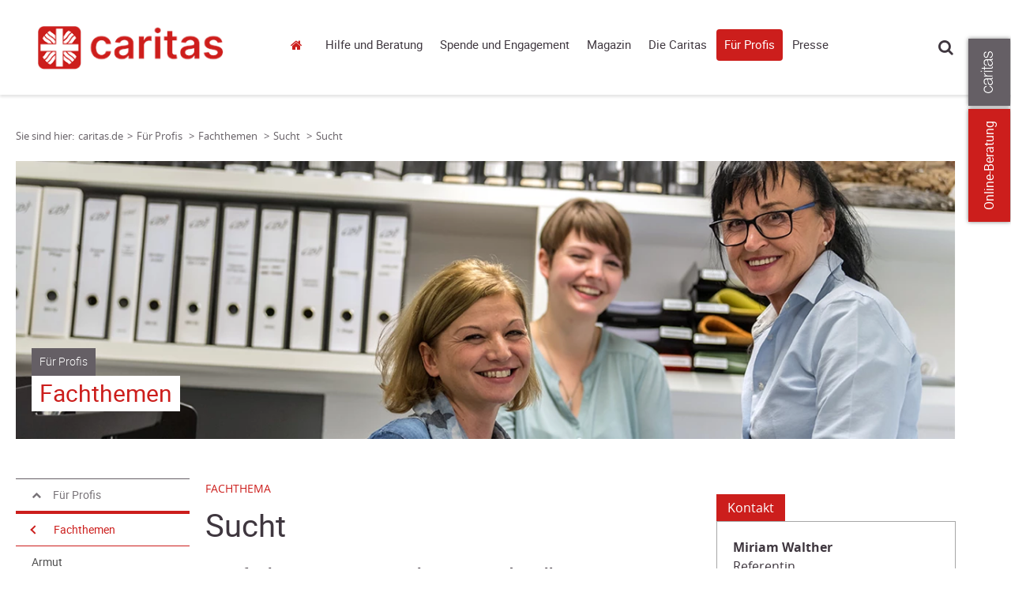

--- FILE ---
content_type: text/html; charset=utf-8
request_url: https://www.caritas.de/fuerprofis/fachthemen/sucht/sucht
body_size: 35777
content:


<!DOCTYPE html>
<html lang="de">
<head>
        <base target="_self" />


    <link rel="dns-prefetch" href="//cdn3.carinet.de">
    <link rel="preconnect" href="//cdn3.carinet.de">

                <title>Sucht</title>

    <meta charset="utf-8">
    <meta name="viewport" content="width=device-width, initial-scale=1.0">
    <script>
        window.siteId = 675761;
    </script>


<link href="//cdn3.carinet.de/CariNetWebsitesMVC/Default/Stylesheets/jquery.mmenu.all.min.css?v=7.5" rel="stylesheet"/>
<link href="//cdn3.carinet.de/CariNetWebsitesMVC/Default/Stylesheets/core.min.css?v=7.5" rel="stylesheet"/>
<link href="//cdn3.carinet.de/CariNetWebsitesMVC/Default/Stylesheets/Overrides.min.css?v=7.5" rel="stylesheet"/>




    
    <meta name="google-site-verification" content="sTesxwfaK3yHVwOsdFWWKe8JnsU88R-lHrI4sHBTa3Q" />

    
    <!--[if lte IE 8]>
	    <script src="//cdn3.carinet.de/CariNetWebsitesMVC/Default/Javascript/jQuery.min.js"></script>
    <![endif]-->
    <!--[if gt IE 8]><!-->
    <script src="//cdn3.carinet.de/CariNetWebsitesMVC/Default/Javascript/jQuery2.min.js"></script>
    <!--<![endif]-->
    
    <!--[if lt IE 9]><script src="//cdn3.carinet.de/CariNetWebsitesMVC/Default/Javascript/respond/html5shiv.min.js"></script>
<script src="//cdn3.carinet.de/CariNetWebsitesMVC/Default/Javascript/respond/respond.min.js"></script>

    <![endif]-->

    
    
    
    

    
    <script type="text/javascript" src="//cdn3.carinet.de/CariNetWebsitesMVC/Default/Javascript/functions/a11y-navigation-fix.min.js"></script>
<script type="text/javascript" src="//cdn3.carinet.de/Scripts/angular.min.js"></script>
<script type="text/javascript" src="//cdn3.carinet.de/Scripts/jquery-ui.min.js"></script>
<script type="text/javascript" src="//cdn3.carinet.de/CariNet/Scripts/angular-animate.js"></script>
<script type="text/javascript" src="//cdn3.carinet.de/CariNetWebsitesMVC/Default/Javascript/App/ModuleStart.min.js?nocache=639041586120000000"></script>
<script type="text/javascript" src="//cdn3.carinet.de/CariNetWebsitesMVC/Default/Javascript/App/PagerController.min.js?nocache=639041582160000000"></script>
<script type="text/javascript" src="//cdn3.carinet.de/CariNetWebsitesMVC/Default/Javascript/functions/clips.min.js?nocache=639041582160000000"></script>


<meta content="Caritas, Beratung, Flüchtlinge, Sozialstation, Altenpflege, Armut, Obdachlosigkeit, Spenden" name="keywords"><meta content="Adressen, Beratung und Informationen der Caritas in Deutschland" name="description"><meta content="de" name="language"><meta content="Deutscher Caritasverband e. V." name="author"><meta content="Copyright 2024 – Deutscher Caritasverband e. V." name="copyright"><meta content="index,follow" name="robots"><meta content="2020-02-24" name="date" scheme="YYYY-MM-DD"><meta content="Sucht" name="DC.title"><meta content="Adressen, Beratung und Informationen der Caritas in Deutschland" name="DC.description"><meta content="Deutscher Caritasverband e. V." name="DC.creator"><meta content="2020-02-24" name="DC.date" scheme="W3CDTF"><meta content="de" name="DC.language" scheme="RFC1766"><meta content="1839013037" property="fb:admins"><meta content="414129248763147" property="fb:app_id"><meta content="Sucht" property="og:title"><meta content="Hier finden Expertinnen und Experten aktuelle Fachinformationen aus dem Themenfeld Sucht." property="og:description"><meta content="caritas.de" property="og:site_name"><meta content="https://www.caritas.de/fuerprofis/fachthemen/sucht/sucht" property="og:url"><meta content="https://www.caritas.de/cms/contents/caritas.de/medien/bilder/soziale-arbeit/sucht/hand-mit-computermau/fotolia_4193110_xs.jpg" property="og:image"><meta content="https://www.caritas.de/cms/contents/caritas.de/medien/bilder/soziale-arbeit/sucht/hand-mit-computermau/fotolia_4193110_xs.jpg" property="og:image:url"><meta content="eiaqsAW0-Orn8sv2PtU19-s5XOP096VXfBb62-NCl3U" name="google-site-verification"><link href="https://www.caritas.de/fuerprofis/fachthemen/sucht/sucht" rel="canonical"><link href="//cdn3.carinet.de/cms/contents/caritas.de/medien/bilder/favicon/caritas-favicon.png" rel="shortcut icon" type="image/png">





    <!-- Matomo -->
<script>
  var _paq = window._paq = window._paq || [];
  /* tracker methods like "setCustomDimension" should be called before "trackPageView" */
  _paq.push(['trackPageView']);
  _paq.push(['enableLinkTracking']);
  (function() {
    var u="https://analytics.carinet.de/";
    _paq.push(['setTrackerUrl', u+'matomo.php']);
    _paq.push(['setSiteId', '1']);
    var d=document, g=d.createElement('script'), s=d.getElementsByTagName('script')[0];
    g.async=true; g.src=u+'matomo.js'; s.parentNode.insertBefore(g,s);
  })();
</script>
<!-- End Matomo Code -->

<!-- Klaro-AutoConsent -->
<script>
$(document).ready(function () {
var m = window.klaro.getManager(); 
	m.saveAndApplyConsents()
});
</script>
<!-- End Klaro-AutoConsent -->

    

</head>

<body class=" FF31382 FF31015">    


        <div id="klaro"></div>
    <div id="mmenu-pagewrapper">
        <div></div><a class="skip-to-content" href="#main">Springe zum Hauptinhalt</a>

    <!-- Clips START !-->
<div class="clips clips--international noprint">
    <a class="clips__mobile-arrow" href="javascript:void(0)">Arrow</a>
    <!-- Laschen leiten bei ausgeschaltetem JavaScript auf externe Seiten weiter -->
    
                    <a href="javascript:event.preventDefault();" aria-label="Zu den Online-Beratungsangeboten der verbandlichen Caritas" data-clip="tab-2" class="clips__clip clips__clip--red-clip">Online-Beratung</a>
            <a href="javascript:void(0)" data-clip="tab-1" class="clips__clip clips__clip--dark-grey-clip" aria-label="Öffne die Lasche für weitere Informationen zu caritas.de">
            <img src="/CariNetWebsitesMVC/Default/Images/caritas_textlogo.png" alt="" />
            <div class="overlayText" hidden=""><div class="textContainer">Mehr zum Thema mit Link zur Seite: 'Öffne die Lasche für weitere Informationen zu caritas.de'</div></div>
        </a>

</div>
    <!-- Clips ENDE !-->
    <!-- Clips Content START !-->
<div class="clips-content clips-content--international">
        <div id="tab-1" class="clips-content__tab dark-grey-box">
            <a href="javascript:void(0)" class="clips-content__close">close</a>
            <div class="clips-content__wrapper">
                

                <div class="clips-content__service-link-wrapper">
                    <div class="clips-content__service-link clips-content__service-link--external-first">
                        <a class="link link--white-color" href="https://www.caritas.de">Caritas Deutschland</a>
                    </div>
                    <div class="clips-content__service-link clips-content__service-link--external">
                        <a aria-label="Caritas international (Link zu einem externen Webauftritt in neuem Fenster oder Browser-Tab / open in new window)" class="link link--white-color" href="https://www.caritas-international.de/home/home?utm_source=caritas.de&amp;utm_medium=caritas&amp;utm_campaign=2024_global&amp;utm_content=metanavigation&amp;utm_term=textlink">Caritas international</a>
                    </div>

                    

                    <div id="clips-content__service-link--address" class="clips-content__service-link clips-content__service-link--address">
                        <a href="javascript:void(0)" class="link link--white-color">Adressen</a>
                    </div>

                    
                    
                    

                    <div id="clips-content__hidden-content--address" class="clips-content__hidden-content">
                        <span>Umkreissuche</span>

                        <input type="text" class="search__input search__input--clips" id="search__input-address" placeholder="PLZ / Ort" maxlength="100" title="search__input-address" name="search__input-address" onkeyup="keyupFunction(event, 'adressen', 'http://www.caritas.de/suche')" />
                        <div class="form form--align-right">

                            <button type="submit" class="search__button search__button--clips" onclick="searchAddress('http://www.caritas.de/suche')">Suchen</button>
                        </div>
                    </div>


                    

                    <div id="clips-content__service-link--jobs" class="clips-content__service-link clips-content__service-link--jobs">
                        <a href="javascript:void(0)" class="link link--white-color">Jobs</a>
                    </div>

                    <div id="clips-content__hidden-content--jobs" class="clips-content__hidden-content">
                        <span>Umkreissuche</span>



                        <input type="text" class="search__input search__input--clips" id="search__input-jobs" placeholder="PLZ / Ort" maxlength="100" title="search__input-jobs" name="search__input-jobs" onkeyup="keyupFunction(event, 'jobs', 'http://www.caritas.de/fuerprofis/arbeitenbeidercaritas/jobboerse/jobs.aspx')" />
                        <div class="form form--align-right">

                            <button type="submit" class="search__button search__button--clips" onclick="searchJobs('http://www.caritas.de/fuerprofis/arbeitenbeidercaritas/jobboerse/jobs.aspx')">Suchen</button>
                        </div>
                    </div>

                    <div class="clips-content__service-link clips-content__service-link--campaign">
                        <a href="https://www.caritas.de/kampagne" class="link link--white-color">Kampagne</a>
                    </div>


                        <div class="clips-content__service-link clips-content__service-link--language">
                            <span class="clips-content__flag"></span>
                            <a aria-label="English (Link zu einem externen Webauftritt in neuem Fenster oder Browser-Tab / open in new window)" class="link link--white-color" href="http://www.caritas-germany.org">English</a>
                        </div>
                </div>

                <div class="clips-content__socials">

<!-- Socials START !-->

    <div class="socials socials--bubbles">
            <span class="socials__item socials__item--facebook" style="margin-left: 0;">
                <a aria-label="Facebook caritas.de (Link zu einem externen Webauftritt in neuem Fenster oder Browser-Tab / open in new window)" href="https://www.facebook.com/caritas.deutschland">Facebook caritas.de</a>
            </span>
            <span class="socials__item socials__item--youtube" style="margin-left: 0;">
                <a aria-label="YouTube caritas.de (Link zu einem externen Webauftritt in neuem Fenster oder Browser-Tab / open in new window)" href="https://www.youtube.com/CaritasDeutschland">YouTube caritas.de</a>
            </span>
            <span class="socials__item socials__item--instagram" style="margin-left: 0;">
                <a aria-label="Instagram caritas.de (Link zu einem externen Webauftritt in neuem Fenster oder Browser-Tab / open in new window)" href="https://www.instagram.com/caritasdeutschland/">Instagram caritas.de</a>
            </span>
            <span class="socials__item socials__item--linkedin" style="margin-left: 0;">
                <a aria-label="Linkedin caritas.de (Link zu einem externen Webauftritt in neuem Fenster oder Browser-Tab / open in new window)" href="https://www.linkedin.com/company/deutscher-caritasverband-e.v.">Linkedin caritas.de</a>
            </span>

    </div>


<!-- Socials ENDE !-->


                </div>

            </div>
        </div>
            <div id="tab-2" class="clips-content__tab red-box">
            <a href="javascript:void(0)" class="clips-content__close">close</a>

            <div class="clips-content__wrapper">

                <div class="clips-content__head-wrapper">
                    <div class="clips-content__headline-wrapper">
                            <span class="h2-style h2-style--white-color">Kostenlos, anonym und sicher!</span>
                    </div>
                </div>

                <div class="clips-content__donation-outer-wrapper">
                    <div class="clips-content__donation-wrapper">
                        <h2 class="h4-style h4-style--no-margin-top h4-style--white-color">Sie benötigen Hilfe?</h2>
                        <form target="_self" action="https://www.caritas.de/onlineberatung">

                            <div class="form form--align-right">
                                <button type="submit" class="search__button search__button--clips search__button--no-margin-top">Zur Beratung</button>
                            </div>
                        </form>
                    </div>

                            <div class="clips-content__donation-wrapper">
                                <div data-accordion-group class="accordion--no-margin-bottom">
                                    <div class="accordion" data-accordion>

                                        <button id="accordion-button-onlineberatung"
                                                class="clips-content__accordion-header accordion__header accessible-accordion"
                                                aria-controls="accordion-content-onlineberatung"
                                                aria-expanded="false">
                                            Unsere Beratungsbereiche
                                        </button>
                                        <div id="accordion-content-onlineberatung" hidden>
                                            <div class="accordion__content-wrapper accordion__content-wrapper--clips">

                                                <ul class="arrows">
                                                        <li>
                                                            
                                                            <a aria-label="Allgemeine Sozialberatung (Link zu einem externen Webauftritt in neuem Fenster oder Browser-Tab / open in new window)" href="http://www.caritas.de/hilfeundberatung/onlineberatung/allgemeine-soziale-beratung/">Allgemeine Sozialberatung</a>
                                                        </li>
                                                        <li>
                                                            
                                                            <a aria-label="Aus-/Rück- und Weiterwanderung (Link zu einem externen Webauftritt in neuem Fenster oder Browser-Tab / open in new window)" href="http://www.caritas.de/hilfeundberatung/onlineberatung/aus-rueck-weiterwanderung/aus-rueck-weiterwanderung">Aus-/R&#252;ck- und Weiterwanderung</a>
                                                        </li>
                                                        <li>
                                                            
                                                            <a aria-label="Behinderung und psychische Beeinträchtigung (Link zu einem externen Webauftritt in neuem Fenster oder Browser-Tab / open in new window)" href="http://www.caritas.de/hilfeundberatung/onlineberatung/behinderung-und-psychische-erkrankung/">Behinderung und psychische Beeintr&#228;chtigung</a>
                                                        </li>
                                                        <li>
                                                            
                                                            <a aria-label="Eltern und Familie (Link zu einem externen Webauftritt in neuem Fenster oder Browser-Tab / open in new window)" href="http://www.caritas.de/hilfeundberatung/onlineberatung/eltern-familie/">Eltern und Familie</a>
                                                        </li>
                                                        <li>
                                                            
                                                            <a aria-label="HIV und Aids  (Link zu einem externen Webauftritt in neuem Fenster oder Browser-Tab / open in new window)" href="http://www.caritas.de/hilfeundberatung/onlineberatung/hiv-aids-beratung/">HIV und Aids </a>
                                                        </li>
                                                        <li>
                                                            
                                                            <a aria-label="Hospiz- und Palliativberatung (Link zu einem externen Webauftritt in neuem Fenster oder Browser-Tab / open in new window)" href="http://www.caritas.de/hilfeundberatung/onlineberatung/hospiz-und-palliativberatung/hospiz-palliativberatung">Hospiz- und Palliativberatung</a>
                                                        </li>
                                                        <li>
                                                            
                                                            <a aria-label="Jungen- und Männerberatung (Link zu einem externen Webauftritt in neuem Fenster oder Browser-Tab / open in new window)" href="http://www.caritas.de/hilfeundberatung/onlineberatung/jungen-und-maennerberatung/start">Jungen- und M&#228;nnerberatung</a>
                                                        </li>
                                                        <li>
                                                            
                                                            <a aria-label="Kinder und Jugendliche (Link zu einem externen Webauftritt in neuem Fenster oder Browser-Tab / open in new window)" href="http://www.caritas.de/hilfeundberatung/onlineberatung/kinder-jugendliche/">Kinder und Jugendliche</a>
                                                        </li>
                                                        <li>
                                                            
                                                            <a aria-label="Kinder- und Jugend-Reha (Link zu einem externen Webauftritt in neuem Fenster oder Browser-Tab / open in new window)" href="http://www.caritas.de/hilfeundberatung/onlineberatung/kinder-reha/">Kinder- und Jugend-Reha</a>
                                                        </li>
                                                        <li>
                                                            
                                                            <a aria-label="Kuren für Mütter und Väter (Link zu einem externen Webauftritt in neuem Fenster oder Browser-Tab / open in new window)" href="http://www.caritas.de/hilfeundberatung/onlineberatung/kurberatung/">Kuren f&#252;r M&#252;tter und V&#228;ter</a>
                                                        </li>
                                                        <li>
                                                            
                                                            <a aria-label="Leben im Alter (Link zu einem externen Webauftritt in neuem Fenster oder Browser-Tab / open in new window)" href="http://www.caritas.de/hilfeundberatung/onlineberatung/leben-im-alter/">Leben im Alter</a>
                                                        </li>
                                                        <li>
                                                            
                                                            <a aria-label="Migration (Link zu einem externen Webauftritt in neuem Fenster oder Browser-Tab / open in new window)" href="http://www.caritas.de/hilfeundberatung/onlineberatung/migration/start">Migration</a>
                                                        </li>
                                                        <li>
                                                            
                                                            <a aria-label="Rechtliche Betreuung und Vorsorge (Link zu einem externen Webauftritt in neuem Fenster oder Browser-Tab / open in new window)" href="http://www.caritas.de/hilfeundberatung/onlineberatung/rechtliche-betreuung/">Rechtliche Betreuung und Vorsorge</a>
                                                        </li>
                                                        <li>
                                                            
                                                            <a aria-label="Schulden (Link zu einem externen Webauftritt in neuem Fenster oder Browser-Tab / open in new window)" href="http://www.caritas.de/hilfeundberatung/onlineberatung/schuldnerberatung/">Schulden</a>
                                                        </li>
                                                        <li>
                                                            
                                                            <a aria-label="Schwangerschaft (Link zu einem externen Webauftritt in neuem Fenster oder Browser-Tab / open in new window)" href="http://www.caritas.de/hilfeundberatung/onlineberatung/schwangerschaftsberatung/">Schwangerschaft</a>
                                                        </li>
                                                        <li>
                                                            
                                                            <a aria-label="Straffälligkeit (Link zu einem externen Webauftritt in neuem Fenster oder Browser-Tab / open in new window)" href="http://www.caritas.de/hilfeundberatung/onlineberatung/straffaelligkeit/">Straff&#228;lligkeit</a>
                                                        </li>
                                                        <li>
                                                            
                                                            <a aria-label="Sucht (Link zu einem externen Webauftritt in neuem Fenster oder Browser-Tab / open in new window)" href="http://www.caritas.de/hilfeundberatung/onlineberatung/suchtberatung/">Sucht</a>
                                                        </li>
                                                        <li>
                                                            
                                                            <a aria-label="Trauerberatung (Link zu einem externen Webauftritt in neuem Fenster oder Browser-Tab / open in new window)" href="http://www.caritas.de/hilfeundberatung/onlineberatung/trauerberatung/trauerberatung">Trauerberatung</a>
                                                        </li>
                                                        <li>
                                                            
                                                            <a aria-label="U25 Suizidprävention (Link zu einem externen Webauftritt in neuem Fenster oder Browser-Tab / open in new window)" href="http://www.caritas.de/hilfeundberatung/onlineberatung/u25/">U25 Suizidpr&#228;vention</a>
                                                        </li>
                                                        <li>
                                                            
                                                            <a aria-label="Übergang von Schule zu Beruf (Link zu einem externen Webauftritt in neuem Fenster oder Browser-Tab / open in new window)" href="http://www.caritas.de/hilfeundberatung/onlineberatung/beratung-zwischen-schule-und-beruf/">&#220;bergang von Schule zu Beruf</a>
                                                        </li>
                                                </ul>
                                            </div>
                                        </div>

                                    </div>
                                </div>
                            </div>
                </div>

                <div class="clips-content__donation-wrapper">
                    <h2 class="h4-style h4-style--no-margin-top h4-style--white-color">Sie wollen wissen, wie die Online-Beratung funktioniert?</h2>
                    <form target="_self" action="https://www.caritas.de/hilfeundberatung/onlineberatung/anleitung">

                        <div class="form form--align-right">
                            <button type="submit" class="search__button search__button--clips search__button--no-margin-top">Mehr erfahren</button>
                        </div>
                    </form>
                </div>
            </div>
        </div>
    

</div>


<script>
    (function ($) {
        $(document).ready(function () {
            initInternationalRadiobuttons();
            clearRadiosOnInput();

        });

        function initInternationalRadiobuttons() {
            $('.radio--clips input').click(function () {
                $('#clips-content__donation-amount-wrapper-first').toggleClass('display-none');
                $('#clips-content__donation-amount-wrapper-second').toggleClass('display-none');
            });
        }

        function clearRadiosOnInput() {
            $('.clips-content__donation-input input[type=number]').on("keyup input",function () {
                $(".donation-radio input[type=radio]:checked").prop("checked", false);
            });

            $(".clips-content--international .form__radio-container #clips-radio-first, .clips-content--international .form__radio-container #clips-radio-second").click(function() {
                $(".clips-content--international .donation-radio input[type=radio]:checked").prop("checked", false);
                $('.clips-content--international .clips-content__donation-input input[type=number]').val("");
            });

        }

    })(jQuery)

</script>




        <header style="visibility: hidden;" id="header" class="header-wrapper header-wrapper--tiny">

            <!-- Suche Layer START !-->
            <div class="header header--shadow header--search-layer">
                <div class="header__content">

                    
<!-- Suche START !-->




<div class="search-container">
    <div class="search-container__search search">
        <input  onclient type="text" class="search__input" style="margin: 0 !important;" id="container-search__input" placeholder="Suche" maxlength="100" title="container-search__input" name="container-search__input" />
        <button id="searchbutton" class="search__button" onclick="goToSearchPage('http://www.caritas.de/suche')">suchen</button>
    </div>

    <fieldset class="search-container__filter search-filter">
        <legend class="visually-hidden">Inhalte filtern nach Thema</legend>
        

<div class="checkbox" id="checkbox-all">
    <input type="checkbox" aria-labelledby="lblAll-desktop" id="header-search-all-desktop" value="" checked />
    <label id="lblAll-desktop" for="header-search-all-desktop">Alle Themen</label>
</div>

<div class="checkbox checkbox-single">
    <input type="checkbox" name="jobs" aria-labelledby="lblJobs-desktop" id="header-search-jobs-desktop" value="fb57c379-b2cf-4639-a7af-1337be933df4" />
    <label id="lblJobs-desktop" for="header-search-jobs-desktop">Jobs</label>
</div>

<div class="checkbox checkbox-single">
    <input type="checkbox" name="adressen" aria-labelledby="lblAdressen-desktop" id="header-search-adressen-desktop" value="74ac1d07-6f1e-4949-8169-f87bf0ef3804" />
    <label id="lblAdressen-desktop" for="header-search-adressen-desktop">Adressen</label>
</div>

<div class="checkbox checkbox-single">
    <input type="checkbox" name="artikel" aria-labelledby="lblArtikel-desktop" id="header-search-artikel-desktop" value="f7d94035-d55f-4bb0-a427-9e730979b394" />
    <label id="lblArtikel-desktop" for="header-search-artikel-desktop">Artikel</label>
</div>

<div class="checkbox checkbox-single">
    <input type="checkbox" name="positionen" aria-labelledby="lblPositionen-desktop" id="header-search-positionen-desktop" value="4516a478-a9d1-4d80-a0a0-37a2ae70bf72" />
    <label id="lblPositionen-desktop" for="header-search-positionen-desktop">Positionen</label>
</div>

<div class="checkbox checkbox-single">
    <input type="checkbox" name="projekte" aria-labelledby="lblProjekte-desktop" id="header-search-projekte-desktop" value="c5be1842-0cf8-4a95-ba69-93bfe47e5a69" />
    <label id="lblProjekte-desktop" for="header-search-projekte-desktop">Projekte</label>
</div>

<div class="checkbox checkbox-single">
    <input type="checkbox" name="ehrenamt" aria-labelledby="lblEhrenamt-desktop" id="header-search-ehrenamt-desktop" value="86592235-c5c3-40fb-9dde-e8f55e9ba083" />
    <label id="lblEhrenamt-desktop" for="header-search-ehrenamt-desktop">Ehrenamt</label>
</div>

<div class="checkbox checkbox-single">
    <input type="checkbox" name="termine" aria-labelledby="lblTermine-desktop" id="header-search-termine-desktop" value="3ee78768-62b5-4104-ba95-52469d4b4850" />
    <label id="lblTermine-desktop" for="header-search-termine-desktop">Termine</label>
</div>

<div class="checkbox checkbox-single">
    <input type="checkbox" name="fortbildungen" aria-labelledby="lblFortbildungen-desktop" id="header-search-fortbildungen-desktop" value="c2307cb3-6319-4ff1-8980-6899499880a1" />
    <label id="lblFortbildungen-desktop" for="header-search-fortbildungen-desktop">Fortbildungen</label>
</div>

<div class="checkbox checkbox-single">
    <input type="checkbox" name="presse" aria-labelledby="lblPresse-desktop" id="header-search-presse-desktop" value="3be7eec8-109a-4caf-9e1d-71e9a6b277d7" />
    <label id="lblPresse-desktop" for="header-search-presse-desktop">Presse</label>
</div>
    </fieldset>
</div>
<!-- Suche ENDE !-->

<script>

    $("#container-search__input").keyup(function (event) {
        if (event.keyCode == 13) {
            $("#searchbutton").click();
        }
    });

</script>



                </div>
            </div>
            <!-- Suche Layer ENDE !-->
            <!-- Header START !-->
            <div class="header header--shadow">
                <div class="header__content">
                    <div class="logo">
    <a href="/" aria-label="Link zur Startseite" >
            <div class="logo__image">
                <img src="/api/images/d6e3b755-b2d5-4306-96eb-0cafa224ae34?format=png&amp;height=100&amp;bgcolor=ffffff" alt="" />
                <div class="overlayText" hidden=""><div class="textContainer">Mehr zum Thema mit Link zur Seite: 'aria-label="Link zur Startseite"'</div></div>
            </div>
        
    </a>

                    </div>

                    <nav class="navigation" aria-label="Hauptnavigation">

<ul class="navigation-list">
    


<li class="navigation-list__item navigation-list__item--home">
    
    <a href="/startseite">caritas.de</a>

    
</li>

<li class="navigation-list__item navigation-list__item--has-sub">
    
    <a data-layer="68547" href="/hilfeundberatung/hilfeundberatung">Hilfe und Beratung</a>

    
        <div id="layer-68547" class="header header--shadow header--layer header_desktop">
            <div class="header__content">
                <div class="grid grid--4-columns">
                    
                        <div class="grid__column grid__column--xs-1 grid__column--sm-1">
                            <ul class="list header-list">
                                
                                

<li class="list__item header-list__item header-list__item--first">
    
    <a href="/hilfeundberatung/onlineberatung/onlineberatung">Online-Beratung</a>

    


<li class="list__item header-list__item list__item header-list__item--childs">
    
    <a href="/hilfeundberatung/onlineberatung/allgemeine-soziale-beratung/start">Allgemeine Sozialberatung</a>

    
</li>

<li class="list__item header-list__item list__item header-list__item--childs">
    
    <a href="/hilfeundberatung/onlineberatung/aus-rueck-weiterwanderung/aus-rueck-weiterwanderung">Aus-/Rück- & Weiterwanderung</a>

    
</li>

<li class="list__item header-list__item list__item header-list__item--childs">
    
    <a href="/hilfeundberatung/onlineberatung/behinderung-und-psychische-erkrankung/start">Behinderung und psychische Beeinträchtigung</a>

    
</li>

<li class="list__item header-list__item list__item header-list__item--childs">
    
    <a href="/hilfeundberatung/onlineberatung/eltern-familie/start">Eltern und Familie</a>

    
</li>

<li class="list__item header-list__item list__item header-list__item--childs">
    
    <a href="/hilfeundberatung/onlineberatung/hiv-aids-beratung/start">HIV und Aids </a>

    
</li>

<li class="list__item header-list__item list__item header-list__item--childs">
    
    <a href="/hilfeundberatung/onlineberatung/hospiz-und-palliativberatung/hospiz-palliativberatung">Hospiz- und Palliativberatung</a>

    
</li>

<li class="list__item header-list__item list__item header-list__item--childs">
    
    <a href="/hilfeundberatung/onlineberatung/jungen-und-maennerberatung/start">Jungen- und Männerberatung</a>

    
</li>

<li class="list__item header-list__item list__item header-list__item--childs">
    
    <a href="/hilfeundberatung/onlineberatung/kinder-jugendliche/start">Kinder und Jugendliche</a>

    
</li>

<li class="list__item header-list__item list__item header-list__item--childs">
    
    <a href="/hilfeundberatung/onlineberatung/kinder-reha/start">Kinder- und Jugend-Reha</a>

    
</li>

<li class="list__item header-list__item list__item header-list__item--childs">
    
    <a href="/hilfeundberatung/onlineberatung/kurberatung/start">Kuren für Mütter und Väter</a>

    
</li>

<li class="list__item header-list__item list__item header-list__item--childs">
    
    <a href="/hilfeundberatung/onlineberatung/leben-im-alter/start">Leben im Alter</a>

    
</li>

<li class="list__item header-list__item list__item header-list__item--childs">
    
    <a href="/hilfeundberatung/onlineberatung/migration/start">Migration</a>

    
</li>

<li class="list__item header-list__item list__item header-list__item--childs">
    
    <a href="/hilfeundberatung/onlineberatung/paarberatung/paarberatung">Paarberatung</a>

    
</li>

<li class="list__item header-list__item list__item header-list__item--childs">
    
    <a href="/hilfeundberatung/onlineberatung/rechtliche-betreuung/start">Rechtliche Betreuung</a>

    
</li>

<li class="list__item header-list__item list__item header-list__item--childs">
    
    <a href="/hilfeundberatung/onlineberatung/schuldnerberatung/start">Schulden</a>

    
</li>

<li class="list__item header-list__item list__item header-list__item--childs">
    
    <a href="/hilfeundberatung/onlineberatung/schwangerschaftsberatung/start">Schwangerschaft</a>

    
</li>

<li class="list__item header-list__item list__item header-list__item--childs">
    
    <a href="/hilfeundberatung/onlineberatung/straffaelligkeit/start">Straffälligkeit</a>

    
</li>

<li class="list__item header-list__item list__item header-list__item--childs">
    
    <a href="/hilfeundberatung/onlineberatung/suchtberatung/start">Sucht</a>

    
</li>

<li class="list__item header-list__item list__item header-list__item--childs">
    
    <a href="/hilfeundberatung/onlineberatung/trauerberatung/trauerberatung">Trauerberatung</a>

    
</li>

<li class="list__item header-list__item list__item header-list__item--childs">
    
    <a href="/hilfeundberatung/onlineberatung/u25/start">U25 Suizidprävention</a>

    
</li>

<li class="list__item header-list__item list__item header-list__item--childs">
    
    <a href="/hilfeundberatung/onlineberatung/beratung-zwischen-schule-und-beruf/go-on-start-up">Übergang von Schule zu Beruf</a>

    
</li>

<li class="list__item header-list__item list__item header-list__item--childs">
    
    <a href="http://www.caritas-beratungundhilfe.de">Für Berater(innen)</a>

    
</li></li>
                            </ul>
                        </div>
                        <div class="grid__column grid__column--xs-1 grid__column--sm-1">
                            <ul class="list header-list">
                                
                                

<li class="list__item header-list__item header-list__item--first">
    
    <a href="/hilfeundberatung/ratgeber/ratgeber">Ratgeber</a>

    


<li class="list__item header-list__item list__item header-list__item--childs">
    
    <a href="/hilfeundberatung/ratgeber/alter/wohnen/">Alter und Pflege</a>

    
</li>

<li class="list__item header-list__item list__item header-list__item--childs">
    
    <a href="/hilfeundberatung/ratgeber/behinderung/wohnenlebenarbeiten/">Behinderung</a>

    
</li>

<li class="list__item header-list__item list__item header-list__item--childs">
    
    <a href="/hilfeundberatung/eltern-und-paare/">Eltern und Paare</a>

    
</li>

<li class="list__item header-list__item list__item header-list__item--childs">
    
    <a href="/hilfeundberatung/ratgeber/kinderundjugendliche/krisenueberstehen/">Kinder und Jugendliche</a>

    
</li>

<li class="list__item header-list__item list__item header-list__item--childs">
    
    <a href="/hilfeundberatung/ratgeber/krankheit/gesundbleiben/">Krankheit</a>

    
</li>

<li class="list__item header-list__item list__item header-list__item--childs">
    
    <a href="/hilfeundberatung/ratgeber/migration/lebenindeutschland/">Migration und Integration</a>

    
</li>

<li class="list__item header-list__item list__item header-list__item--childs">
    
    <a href="/hilfeundberatung/ratgeber/schulden/schulden">Schulden</a>

    
</li>

<li class="list__item header-list__item list__item header-list__item--childs">
    
    <a href="/hilfeundberatung/ratgeber/schwangerschaft/schwangerschaft">Schwangerschaft</a>

    
</li>

<li class="list__item header-list__item list__item header-list__item--childs">
    
    <a href="/hilfeundberatung/ratgeber/haft/knastunddiefolgen/">Straffälligkeit und Haft</a>

    
</li>

<li class="list__item header-list__item list__item header-list__item--childs">
    
    <a href="/hilfeundberatung/sucht/tipps-und-infos">Sucht</a>

    
</li>

<li class="list__item header-list__item list__item header-list__item--childs">
    
    <a href="/hilfeundberatung/ratgeber/wohnungslosigkeit/lebenaufderstrasse/">Wohnungslosigkeit</a>

    
</li></li>
                            </ul>
                        </div>
                        <div class="grid__column grid__column--xs-1 grid__column--sm-1">
                            <ul class="list header-list">
                                
                                

<li class="list__item header-list__item header-list__item--first">
    
    <a href="/hilfeundberatung/eltern-und-paare/tipps-und-infos">Eltern und Paare</a>

    
</li>
                            </ul>
                        </div>
                        <div class="grid__column grid__column--xs-1 grid__column--sm-1">
                            <ul class="list header-list">
                                
                                

<li class="list__item header-list__item header-list__item--first">
    
    <a href="/hilfeundberatung/sucht/tipps-und-infos">Sucht</a>

    
</li>
                            </ul>
                        </div>
                </div>
            </div>
            <a class="button button--close-layer" href="javascript:void()">Close</a>
        </div>
</li>

<li class="navigation-list__item navigation-list__item--has-sub">
    
    <a data-layer="58649" href="/spendeundengagement/sie-wollen-helfen">Spende und Engagement</a>

    
        <div id="layer-58649" class="header header--shadow header--layer header_desktop">
            <div class="header__content">
                <div class="grid grid--4-columns">
                    
                        <div class="grid__column grid__column--xs-1 grid__column--sm-1">
                            <ul class="list header-list">
                                
                                

<li class="list__item header-list__item header-list__item--first">
    
    <a href="/spendeundengagement/spenden/spenden/spendenprojekte">Spenden</a>

    


<li class="list__item header-list__item list__item header-list__item--childs">
    
    <a href="/spendeundengagement/spenden/spenden/spendenprojekte">Spenden für die Caritas in Deutschland </a>

    
</li>

<li class="list__item header-list__item list__item header-list__item--childs">
    
    <a href="https://www.caritas-international.de?utm_source=caritas.de&amp;utm_medium=caritas&amp;utm_campaign=2024_global&amp;utm_content=spende-und-engagement&amp;utm_term=textlink">Spenden für Caritas international</a>

    
</li></li>
                            </ul>
                        </div>
                        <div class="grid__column grid__column--xs-1 grid__column--sm-1">
                            <ul class="list header-list">
                                
                                

<li class="list__item header-list__item header-list__item--first">
    
    <a href="/spendeundengagement/engagieren/engagieren">Engagieren</a>

    


<li class="list__item header-list__item list__item header-list__item--childs">
    
    <a href="/spendeundengagement/engagieren/ehrenamt/ehrenamt">Ehrenamt</a>

    
</li>

<li class="list__item header-list__item list__item header-list__item--childs">
    
    <a href="/spendeundengagement/engagieren/freiwilligendienste/freiwilligendienste">Freiwilligendienste</a>

    
</li></li>
                            </ul>
                        </div>
                        <div class="grid__column grid__column--xs-1 grid__column--sm-1">
                            <ul class="list header-list">
                                
                                

<li class="list__item header-list__item header-list__item--first">
    
    <a href="/spendeundengagement/stiften/caritas-stiftungen">Stiften</a>

    
</li>
                            </ul>
                        </div>
                        <div class="grid__column grid__column--xs-1 grid__column--sm-1">
                            <ul class="list header-list">
                                
                                

<li class="list__item header-list__item header-list__item--first">
    
    <a href="/spendeundengagement/andershelfen/wohlfahrtsmarken/">Anders helfen</a>

    


<li class="list__item header-list__item list__item header-list__item--childs">
    
    <a href="/spendeundengagement/andershelfen/wohlfahrtsmarken/wohlfahrtsmarken">Wohlfahrtsmarken</a>

    
</li>

<li class="list__item header-list__item list__item header-list__item--childs">
    
    <a href="/spendeundengagement/andershelfen/lotterien/lotterien">Soziallotterien</a>

    
</li>

<li class="list__item header-list__item list__item header-list__item--childs">
    
    <a href="/spendeundengagement/andershelfen/caritasbox/caritasboxstartseite">CaritasBox</a>

    
</li></li>
                            </ul>
                        </div>
                        <div class="grid__column grid__column--xs-1 grid__column--sm-1">
                            <ul class="list header-list">
                                
                                

<li class="list__item header-list__item header-list__item--first">
    
    <a href="/spendeundengagement/gemeinnuetzig-vererben/gemeinnuetzig-vererben">Gemeinnützig vererben</a>

    
</li>
                            </ul>
                        </div>
                </div>
            </div>
            <a class="button button--close-layer" href="javascript:void()">Close</a>
        </div>
</li>

<li class="navigation-list__item navigation-list__item--has-sub">
    
    <a data-layer="256116" href="/magazin/magazin">Magazin</a>

    
        <div id="layer-256116" class="header header--shadow header--layer header_desktop">
            <div class="header__content">
                <div class="grid grid--4-columns">
                    
                        <div class="grid__column grid__column--xs-1 grid__column--sm-1">
                            <ul class="list header-list">
                                
                                

<li class="list__item header-list__item header-list__item--first">
    
    <a href="/magazin/kampagne/kampagne/kampagnen">Kampagnen</a>

    


<li class="list__item header-list__item list__item header-list__item--childs">
    
    <a href="/magazin/kampagne/caritas-verbindet-generationen/caritas-verbindet-generationen">Caritas verbindet Generationen</a>

    
</li>

<li class="list__item header-list__item list__item header-list__item--childs">
    
    <a href="/magazin/kampagne/da-kann-ja-jeder-kommen/da-kann-ja-jeder-kommen">Caritas öffnet Türen</a>

    
</li>

<li class="list__item header-list__item list__item header-list__item--childs">
    
    <a href="/magazin/kampagne/frieden-beginnt-bei-mir/frieden">Frieden beginnt bei mir</a>

    
</li>

<li class="list__item header-list__item list__item header-list__item--childs">
    
    <a href="/magazin/kampagne/fuer-klimaschutz-der-allen-nutzt/klimaschutz">Für Klimaschutz, der allen nutzt</a>

    
</li></li>
                            </ul>
                        </div>
                        <div class="grid__column grid__column--xs-1 grid__column--sm-1">
                            <ul class="list header-list">
                                
                                

<li class="list__item header-list__item header-list__item--first">
    
    <a href="/magazin/schwerpunkt/ueberblick">Schwerpunkt</a>

    


<li class="list__item header-list__item list__item header-list__item--childs">
    
    <a href="/magazin/schwerpunkt/sozialraum-bahnhof/sozialraum-bahnhof">Sozialraum Bahnhof</a>

    
</li>

<li class="list__item header-list__item list__item header-list__item--childs">
    
    <a href="/magazin/schwerpunkt/migration-integration-debatte">Migration und Integration in Politik und Debatten</a>

    
</li>

<li class="list__item header-list__item list__item header-list__item--childs">
    
    <a href="/magazin/schwerpunkt/krieg-in-der-ukraine/krieg-in-der-ukraine">Krieg in der Ukraine</a>

    
</li>

<li class="list__item header-list__item list__item header-list__item--childs">
    
    <a href="/magazin/schwerpunkt/sterben-und-tod/sterbebegleitung">Sterben und Tod</a>

    
</li></li>
                            </ul>
                        </div>
                        <div class="grid__column grid__column--xs-1 grid__column--sm-1">
                            <ul class="list header-list">
                                
                                

<li class="list__item header-list__item header-list__item--first">
    
    <a href="/magazin/zeitschriften/zeitschriften">Medien</a>

    


<li class="list__item header-list__item list__item header-list__item--childs">
    
    <a href="/magazin/zeitschriften/sozialcourage/sozialcourage.aspx">Sozialcourage</a>

    
</li>

<li class="list__item header-list__item list__item header-list__item--childs">
    
    <a href="/neue-caritas/">neue caritas</a>

    
</li></li>
                            </ul>
                        </div>
                        <div class="grid__column grid__column--xs-1 grid__column--sm-1">
                            <ul class="list header-list">
                                
                                

<li class="list__item header-list__item header-list__item--first">
    
    <a href="/magazin/newsletter/newsletter">Newsletter</a>

    
</li>
                            </ul>
                        </div>
                </div>
            </div>
            <a class="button button--close-layer" href="javascript:void()">Close</a>
        </div>
</li>

<li class="navigation-list__item navigation-list__item--has-sub">
    
    <a data-layer="58653" href="/diecaritas/uebersicht">Die Caritas</a>

    
        <div id="layer-58653" class="header header--shadow header--layer header_desktop">
            <div class="header__content">
                <div class="grid grid--4-columns">
                    
                        <div class="grid__column grid__column--xs-1 grid__column--sm-1">
                            <ul class="list header-list">
                                
                                

<li class="list__item header-list__item header-list__item--first">
    
    <a href="/diecaritas/wir-ueber-uns/wofuerwirstehen/wofuerwirstehen">Wir über uns</a>

    


<li class="list__item header-list__item list__item header-list__item--childs">
    
    <a href="/diecaritas/wir-ueber-uns/wofuerwirstehen/wofuerwirstehen">Wofür wir stehen</a>

    
</li>

<li class="list__item header-list__item list__item header-list__item--childs">
    
    <a href="/diecaritas/wir-ueber-uns/die-caritas-in-zahlen/statistik">Die Caritas in Zahlen</a>

    
</li>

<li class="list__item header-list__item list__item header-list__item--childs">
    
    <a href="/diecaritas/wir-ueber-uns/transparenz/transparenz-finanzen">Transparenz und Finanzen</a>

    
</li>

<li class="list__item header-list__item list__item header-list__item--childs">
    
    <a href="/diecaritas/wir-ueber-uns/verbandsgeschichte/125-jahre-caritas/125-jahre-caritas">Geschichte der Caritas</a>

    
</li>

<li class="list__item header-list__item list__item header-list__item--childs">
    
    <a href="/diecaritas/wir-ueber-uns/leichte-sprache/leichte-sprache">Leichte Sprache</a>

    
</li>

<li class="list__item header-list__item list__item header-list__item--childs">
    
    <a href="/diecaritas/wir-ueber-uns/was-wir-machen/was-wir-machen">Was wir machen</a>

    
</li></li>
                            </ul>
                        </div>
                        <div class="grid__column grid__column--xs-1 grid__column--sm-1">
                            <ul class="list header-list">
                                
                                

<li class="list__item header-list__item header-list__item--first">
    
    <a href="/diecaritas/deutschercaritasverband/portraet">Deutscher Caritasverband</a>

    


<li class="list__item header-list__item list__item header-list__item--childs">
    
    <a href="/diecaritas/deutschercaritasverband/standorte/geschaeftsstellen">Bundesgeschäftsstelle</a>

    
</li>

<li class="list__item header-list__item list__item header-list__item--childs">
    
    <a href="/diecaritas/deutschercaritasverband/strukturundleitung/strukturundleitung">Struktur und Leitung</a>

    
</li>

<li class="list__item header-list__item list__item header-list__item--childs">
    
    <a href="https://www.caritas-international.de?utm_source=caritas.de&amp;utm_medium=caritas&amp;utm_campaign=2024_global&amp;utm_content=hauptmenue&amp;utm_term=textlink">Caritas international</a>

    
</li>

<li class="list__item header-list__item list__item header-list__item--childs">
    
    <a href="/diecaritas/deutschercaritasverband/dioezesanverbaende/dioezesanverbaende">Diözesanverbände</a>

    
</li>

<li class="list__item header-list__item list__item header-list__item--childs">
    
    <a href="/diecaritas/deutschercaritasverband/fachverbaende/fachverbaende.aspx">Fachverbände</a>

    
</li>

<li class="list__item header-list__item list__item header-list__item--childs">
    
    <a href="/diecaritas/deutschercaritasverband/mitarbeitende/mitarbeitende">Für Mitarbeitende</a>

    
</li></li>
                            </ul>
                        </div>
                        <div class="grid__column grid__column--xs-1 grid__column--sm-1">
                            <ul class="list header-list">
                                
                                

<li class="list__item header-list__item header-list__item--first">
    
    <a href="/diecaritas/in-ihrer-naehe/in-ihrer-naehe">In Ihrer Nähe</a>

    
</li>
                            </ul>
                        </div>
                        <div class="grid__column grid__column--xs-1 grid__column--sm-1">
                            <ul class="list header-list">
                                
                                

<li class="list__item header-list__item header-list__item--first">
    
    <a href="/diecaritas/glossarcaritas/glossarcaritas">Caritas von A -Z</a>

    
</li>
                            </ul>
                        </div>
                </div>
            </div>
            <a class="button button--close-layer" href="javascript:void()">Close</a>
        </div>
</li>

<li class="navigation-list__item navigation-list__item--has-sub selected">
    
    <a data-layer="58655" href="/fuerprofis/fuerprofis.aspx">Für Profis</a>

    
        <div id="layer-58655" class="header header--shadow header--layer header_desktop">
            <div class="header__content">
                <div class="grid grid--4-columns">
                    
                        <div class="grid__column grid__column--xs-1 grid__column--sm-1">
                            <ul class="list header-list">
                                
                                

<li class="list__item header-list__item header-list__item--first">
    
    <a href="/fuerprofis/arbeitenbeidercaritas/arbeitenbeidercaritas">Arbeiten bei der Caritas</a>

    


<li class="list__item header-list__item list__item header-list__item--childs">
    
    <a href="/fuerprofis/arbeitenbeidercaritas/jobboerse/jobs.aspx">Jobbörse</a>

    
</li>

<li class="list__item header-list__item list__item header-list__item--childs">
    
    <a href="/fuerprofis/arbeitenbeidercaritas/sozialeberufe/sozialeberufe">Soziale Berufe</a>

    
</li>

<li class="list__item header-list__item list__item header-list__item--childs">
    
    <a href="/fuerprofis/arbeitenbeidercaritas/arbeitgebercaritas/arbeitgebercaritas">Arbeitgeber Caritas</a>

    
</li></li>
                            </ul>
                        </div>
                        <div class="grid__column grid__column--xs-1 grid__column--sm-1">
                            <ul class="list header-list">
                                
                                

<li class="list__item header-list__item header-list__item--first">
    
    <a href="/fuerprofis/fachthemen/fachthemen/fachthemen.aspx">Fachthemen</a>

    


<li class="list__item header-list__item list__item header-list__item--childs">
    
    <a href="/fuerprofis/fachthemen/armut/armut">Armut</a>

    
</li>

<li class="list__item header-list__item list__item header-list__item--childs">
    
    <a href="/fuerprofis/fachthemen/aufarbeitung-kinderkurheime-und-verschickungskinder/geschichte-kinderkurwesen">Aufarbeitung Kinderkurheime und Verschickungskinder</a>

    
</li>

<li class="list__item header-list__item list__item header-list__item--childs">
    
    <a href="/fuerprofis/fachthemen/bildung-inklusion/bildung-inklusion">Bildung und Inklusion</a>

    
</li>

<li class="list__item header-list__item list__item header-list__item--childs">
    
    <a href="/fuerprofis/fachthemen/caritas/caritas">Caritas</a>

    
</li>

<li class="list__item header-list__item list__item header-list__item--childs">
    
    <a href="/fuerprofis/fachthemen/caritas-in-kirche/caritas-in-kirche">Caritas in Kirche</a>

    
</li>

<li class="list__item header-list__item list__item header-list__item--childs">
    
    <a href="https://www.caritas-digital.de/">Digitalisierung</a>

    
</li>

<li class="list__item header-list__item list__item header-list__item--childs">
    
    <a href="/fachthema-engagement">Engagement</a>

    
</li>

<li class="list__item header-list__item list__item header-list__item--childs">
    
    <a href="/fuerprofis/fachthemen/familie/familie">Familie</a>

    
</li>

<li class="list__item header-list__item list__item header-list__item--childs">
    
    <a href="/fuerprofis/fachthemen/gesundheit/gesundheit-pflege">Gesundheit und Pflege</a>

    
</li>

<li class="list__item header-list__item list__item header-list__item--childs">
    
    <a href="/fuerprofis/fachthemen/kinderundjugendliche/kinder-und-jugendliche">Kinder und Jugendliche</a>

    
</li>

<li class="list__item header-list__item list__item header-list__item--childs">
    
    <a href="/fuerprofis/fachthemen/krisenresilienz/krisenresilienz">Krisenresilienz</a>

    
</li>

<li class="list__item header-list__item list__item header-list__item--childs">
    
    <a href="/fuerprofis/fachthemen/migration/fachthema-migration">Migration und Integration</a>

    
</li>

<li class="list__item header-list__item list__item header-list__item--childs">
    
    <a href="/fuerprofis/fachthemen/service/service">Service</a>

    
</li>

<li class="list__item header-list__item list__item header-list__item--childs">
    
    <a href="/fuerprofis/fachthemen/sexuellermissbrauch/sexuellermissbrauch">Sexueller Missbrauch</a>

    
</li>

<li class="list__item header-list__item list__item header-list__item--childs">
    
    <a href="/fuerprofis/fachthemen/sucht/sucht">Sucht</a>

    
</li></li>
                            </ul>
                        </div>
                        <div class="grid__column grid__column--xs-1 grid__column--sm-1">
                            <ul class="list header-list">
                                
                                

<li class="list__item header-list__item header-list__item--first">
    
    <a href="/fuerprofis/stellungnahmen/stellungnahmen-und-positionen">Stellungnahmen und Positionen</a>

    
</li>
                            </ul>
                        </div>
                        <div class="grid__column grid__column--xs-1 grid__column--sm-1">
                            <ul class="list header-list">
                                
                                

<li class="list__item header-list__item header-list__item--first">
    
    <a href="/fuerprofis/fortbildung/fortbildung">Fortbildung</a>

    
</li>
                            </ul>
                        </div>
                        <div class="grid__column grid__column--xs-1 grid__column--sm-1">
                            <ul class="list header-list">
                                
                                

<li class="list__item header-list__item header-list__item--first">
    
    <a href="/fuerprofis/caritaskongress/caritaskongress-2026/caritaskongress-2026">Caritaskongress 2026</a>

    
</li>
                            </ul>
                        </div>
                </div>
            </div>
            <a class="button button--close-layer" href="javascript:void()">Close</a>
        </div>
</li>

<li class="navigation-list__item navigation-list__item--has-sub">
    
    <a data-layer="1888346" href="/presse/presse">Presse</a>

    
        <div id="layer-1888346" class="header header--shadow header--layer header_desktop">
            <div class="header__content">
                <div class="grid grid--4-columns">
                    
                        <div class="grid__column grid__column--xs-1 grid__column--sm-1">
                            <ul class="list header-list">
                                
                                

<li class="list__item header-list__item header-list__item--first">
    
    <a href="/presse/pressekontakt/ansprechpartner">Pressekontakt</a>

    
</li>
                            </ul>
                        </div>
                        <div class="grid__column grid__column--xs-1 grid__column--sm-1">
                            <ul class="list header-list">
                                
                                

<li class="list__item header-list__item header-list__item--first">
    
    <a href="/presse/pressemeldungen-dcv/pressemeldungen-dcv">Pressemeldungen Inland</a>

    
</li>
                            </ul>
                        </div>
                        <div class="grid__column grid__column--xs-1 grid__column--sm-1">
                            <ul class="list header-list">
                                
                                

<li class="list__item header-list__item header-list__item--first">
    
    <a href="/fuerprofis/stellungnahmen/stellungnahmen-und-positionen">Stellungnahmen</a>

    
</li>
                            </ul>
                        </div>
                        <div class="grid__column grid__column--xs-1 grid__column--sm-1">
                            <ul class="list header-list">
                                
                                

<li class="list__item header-list__item header-list__item--first">
    
    <a href="/presse/pressemeldungencaritasinternational/pm-caritas-international">Pressemeldungen international</a>

    
</li>
                            </ul>
                        </div>
                        <div class="grid__column grid__column--xs-1 grid__column--sm-1">
                            <ul class="list header-list">
                                
                                

<li class="list__item header-list__item header-list__item--first">
    
    <a href="/presse/pressemappe/pressefotos-und-steckbrief">Pressefotos und Informationen</a>

    
</li>
                            </ul>
                        </div>
                        <div class="grid__column grid__column--xs-1 grid__column--sm-1">
                            <ul class="list header-list">
                                
                                

<li class="list__item header-list__item header-list__item--first">
    
    <a href="/presse/presse-newsletter/presse-newsletter">Presse-Newsletter</a>

    
</li>
                            </ul>
                        </div>
                </div>
            </div>
            <a class="button button--close-layer" href="javascript:void()">Close</a>
        </div>
</li></ul>                    </nav>
                    <a id="search-lens" class="search-lens">Suche</a>
                </div>
                <!-- Lupe leitet bei ausgeschaltetem JavaScript auf eine externe Seite weiter -->
            </div>

            <!-- Header ENDE !-->
            <!-- Mobile Navigation Toggle START !-->
            <!-- Mobile Navigation leitet bei ausgeschaltetem JavaScript auf eine externe Seite weiter -->
            <div id="mobile-navigation-toggle" class="mobile-navigation-toggle-new" style="height: 45px;">
                <a href="#carinet-menu" aria-label="Mobile Navigation &#246;ffnen" style="position: relative; float: right; ">
                    <i class="mobile-navigation-burger"></i>
                </a>
                <span id="mobile-navigation-searchlens" style="position: relative; float: right; ">
                    <i class="mobile-navigation-searchlens"></i>
                </span>

            </div>

            <!-- Mobile Navigation Toggle ENDE !-->
            <!-- Header Layer - Unsere Themen - START !-->
            <div class="header header--shadow header--layer header--mobile" >
                <div class="header__content">

                    <div class="mobile-headbar">


                        <a class="button button--home" href="/"><span>Home</span></a>

                        <div class="search search--mobile">
                            <input type="text" class="search__input" id="mobile-search__input" style="margin: 0 !important;" placeholder="Suchbegriff" maxlength="100" title="mobile-search__input" name="mobile-search__input" />
                            <button class="search__button" onclick="goToSearchPage('http://www.caritas.de/suche')">suchen</button>
                        </div>


                        <a class="button button--filter" href="#"><span>Filter</span></a>

                        <div class="search-filter search-filter--mobile">
                            

<div class="checkbox" id="checkbox-mobile-all">
    <input type="checkbox" aria-labelledby="lblAll-mobile" id="header-all-mobile" value="" checked />
    <label id="lblAll-mobile" for="header-all-mobile">Alle Themen</label>
</div>

<div class="checkbox checkbox-single">
    <input type="checkbox" name="jobs" aria-labelledby="lblJobs-mobile" id="header-jobs-mobile" value="fb57c379-b2cf-4639-a7af-1337be933df4" />
    <label id="lblJobs-mobile" for="header-jobs-mobile">Jobs</label>
</div>

<div class="checkbox checkbox-single">
    <input type="checkbox" name="adressen" aria-labelledby="lblAdressen-mobile" id="header-adressen-mobile" value="74ac1d07-6f1e-4949-8169-f87bf0ef3804" />
    <label id="lblAdressen-mobile" for="header-adressen-mobile">Adressen</label>
</div>

<div class="checkbox checkbox-single">
    <input type="checkbox" name="artikel" aria-labelledby="lblArtikel-mobile" id="header-artikel-mobile" value="f7d94035-d55f-4bb0-a427-9e730979b394" />
    <label id="lblArtikel-mobile" for="header-artikel-mobile">Artikel</label>
</div>

<div class="checkbox checkbox-single">
    <input type="checkbox" name="positionen" aria-labelledby="lblPositionen-mobile" id="header-positionen-mobile" value="4516a478-a9d1-4d80-a0a0-37a2ae70bf72" />
    <label id="lblPositionen-mobile" for="header-positionen-mobile">Positionen</label>
</div>

<div class="checkbox checkbox-single">
    <input type="checkbox" name="projekte" aria-labelledby="lblProjekte-mobile" id="header-projekte-mobile" value="c5be1842-0cf8-4a95-ba69-93bfe47e5a69" />
    <label id="lblProjekte-mobile" for="header-projekte-mobile">Projekte</label>
</div>

<div class="checkbox checkbox-single">
    <input type="checkbox" name="ehrenamt" aria-labelledby="lblEhrenamt-mobile" id="header-ehrenamt-mobile" value="86592235-c5c3-40fb-9dde-e8f55e9ba083" />
    <label id="lblEhrenamt-mobile" for="header-ehrenamt-mobile">Ehrenamt</label>
</div>

<div class="checkbox checkbox-single">
    <input type="checkbox" name="termine" aria-labelledby="lblTermine-mobile" id="header-termine-mobile" value="3ee78768-62b5-4104-ba95-52469d4b4850" />
    <label id="lblTermine-mobile" for="header-termine-mobile">Termine</label>
</div>

<div class="checkbox checkbox-single">
    <input type="checkbox" name="fortbildungen" aria-labelledby="lblFortbildungen-mobile" id="header-fortbildungen-mobile" value="c2307cb3-6319-4ff1-8980-6899499880a1" />
    <label id="lblFortbildungen-mobile" for="header-fortbildungen-mobile">Fortbildungen</label>
</div>

<div class="checkbox checkbox-single">
    <input type="checkbox" name="presse" aria-labelledby="lblPresse-mobile" id="header-presse-mobile" value="3be7eec8-109a-4caf-9e1d-71e9a6b277d7" />
    <label id="lblPresse-mobile" for="header-presse-mobile">Presse</label>
</div>
                        </div>

                    </div>

                    

                </div>
            </div>
            <!-- Header Layer - Unsere Themen - ENDE !-->

        </header>
        <span id="menuslide" href="#carinet-menu" style="visibility: hidden;"></span>
        <nav id="carinet-menu" class="mobile-navigation-list-new" aria-label="Hauptnavigation (mobile Ansicht)">
            <div id="insidemenu" style="display: none;">
                <div class="none-navigation"><div class="mm-menu-uplevel"></div><nav aria-label="Sekundäre Navigation" id="none-navigation"><ul class="none-navigation-list"><li class="none-navigation-list__item"><a Target="" href="/startseite">caritas.de</a></li><li class="none-navigation-list__item"><a Target="" href="/hilfeundberatung/hilfeundberatung">Hilfe und Beratung</a><ul class="none-navigation-list"><li class="none-navigation-list__item"><a Target="" href="/hilfeundberatung/onlineberatung/onlineberatung">Online-Beratung</a><ul class="none-navigation-list"><li class="none-navigation-list__item"><a Target="" href="/hilfeundberatung/onlineberatung/allgemeine-soziale-beratung/start">Allgemeine Sozialberatung</a><ul class="none-navigation-list"><li class="none-navigation-list__item"><a Target="" href="/hilfeundberatung/onlineberatung/allgemeine-soziale-beratung/haeufiggestelltefragen/faq">Häufig gestellte Fragen</a></li><li class="none-navigation-list__item"><a Target="" href="/hilfeundberatung/onlineberatung/allgemeine-soziale-beratung/links/linkliste">Links</a></li></ul></li><li class="none-navigation-list__item"><a Target="" href="/hilfeundberatung/onlineberatung/aus-rueck-weiterwanderung/aus-rueck-weiterwanderung">Aus-/Rück- & Weiterwanderung</a></li><li class="none-navigation-list__item"><a Target="" href="/hilfeundberatung/onlineberatung/behinderung-und-psychische-erkrankung/start">Behinderung und psychische Beeinträchtigung</a><ul class="none-navigation-list"><li class="none-navigation-list__item"><a Target="" href="/hilfeundberatung/onlineberatung/behinderung-und-psychische-erkrankung/antworten-in-einfacher-sprache/antworten-in-einfacher-sprache">Antworten in einfacher Sprache</a></li><li class="none-navigation-list__item"><a Target="" href="/hilfeundberatung/onlineberatung/behinderung-und-psychische-erkrankung/haeufiggestelltefragen/faq">Häufig gestellte Fragen</a></li></ul></li><li class="none-navigation-list__item"><a Target="" href="/hilfeundberatung/onlineberatung/eltern-familie/start">Eltern und Familie</a></li><li class="none-navigation-list__item"><a Target="" href="/hilfeundberatung/onlineberatung/hiv-aids-beratung/start">HIV und Aids </a><ul class="none-navigation-list"><li class="none-navigation-list__item"><a Target="" href="/hilfeundberatung/onlineberatung/hiv-aids-beratung/haeufiggestelltefragen/faq">Häufig gestellte Fragen</a></li></ul></li><li class="none-navigation-list__item"><a Target="" href="/hilfeundberatung/onlineberatung/hospiz-und-palliativberatung/hospiz-palliativberatung">Hospiz- und Palliativberatung</a></li><li class="none-navigation-list__item"><a Target="" href="/hilfeundberatung/onlineberatung/jungen-und-maennerberatung/start">Jungen- und Männerberatung</a></li><li class="none-navigation-list__item"><a Target="" href="/hilfeundberatung/onlineberatung/kinder-jugendliche/start">Kinder und Jugendliche</a><ul class="none-navigation-list"><li class="none-navigation-list__item"><a Target="" href="/hilfeundberatung/onlineberatung/kinder-jugendliche/haeufiggestelltefragen/faq">Häufig gestellte Fragen</a></li></ul></li><li class="none-navigation-list__item"><a Target="" href="/hilfeundberatung/onlineberatung/kinder-reha/start">Kinder- und Jugend-Reha</a><ul class="none-navigation-list"><li class="none-navigation-list__item"><a Target="" href="/hilfeundberatung/onlineberatung/kinder-reha/haeufig-gestellte-fragen/faq">Häufig gestellte Fragen</a></li></ul></li><li class="none-navigation-list__item"><a Target="" href="/hilfeundberatung/onlineberatung/kurberatung/start">Kuren für Mütter und Väter</a></li><li class="none-navigation-list__item"><a Target="" href="/hilfeundberatung/onlineberatung/leben-im-alter/start">Leben im Alter</a><ul class="none-navigation-list"><li class="none-navigation-list__item"><a Target="" href="/hilfeundberatung/onlineberatung/leben-im-alter/haeufiggestelltefragen/faq">Häufig gestellte Fragen</a></li><li class="none-navigation-list__item"><a Target="" href="/hilfeundberatung/onlineberatung/leben-im-alter/links/linkliste">Links</a></li></ul></li><li class="none-navigation-list__item"><a Target="" href="/hilfeundberatung/onlineberatung/migration/start">Migration</a></li><li class="none-navigation-list__item"><a Target="" href="/hilfeundberatung/onlineberatung/paarberatung/paarberatung">Paarberatung</a></li><li class="none-navigation-list__item"><a Target="" href="/hilfeundberatung/onlineberatung/rechtliche-betreuung/start">Rechtliche Betreuung</a><ul class="none-navigation-list"><li class="none-navigation-list__item"><a Target="" href="/hilfeundberatung/onlineberatung/rechtliche-betreuung/haeufiggestelltefragen/faq">Häufig gestellte Fragen</a></li></ul></li><li class="none-navigation-list__item"><a Target="" href="/hilfeundberatung/onlineberatung/schuldnerberatung/start">Schulden</a><ul class="none-navigation-list"><li class="none-navigation-list__item"><a Target="" href="/hilfeundberatung/onlineberatung/schuldnerberatung/haeufiggestelltefragen/faq">Häufig gestellte Fragen</a></li></ul></li><li class="none-navigation-list__item"><a Target="" href="/hilfeundberatung/onlineberatung/schwangerschaftsberatung/start">Schwangerschaft</a><ul class="none-navigation-list"><li class="none-navigation-list__item"><a Target="" href="/hilfeundberatung/onlineberatung/schwangerschaftsberatung/haeufiggestelltefragen/faq">Häufig gestellte Fragen</a></li></ul></li><li class="none-navigation-list__item"><a Target="" href="/hilfeundberatung/onlineberatung/straffaelligkeit/start">Straffälligkeit</a></li><li class="none-navigation-list__item"><a Target="" href="/hilfeundberatung/onlineberatung/suchtberatung/start">Sucht</a><ul class="none-navigation-list"><li class="none-navigation-list__item"><a Target="" href="/hilfeundberatung/onlineberatung/suchtberatung/haeufiggestelltefragen/faq">Häufig gestellte Fragen</a></li><li class="none-navigation-list__item"><a Target="" href="/hilfeundberatung/onlineberatung/suchtberatung/links/linkliste">Links</a></li><li class="none-navigation-list__item"><a Target="" href="/hilfeundberatung/onlineberatung/suchtberatung/chatberatung/chat">Chat</a></li></ul></li><li class="none-navigation-list__item"><a Target="" href="/hilfeundberatung/onlineberatung/trauerberatung/trauerberatung">Trauerberatung</a></li><li class="none-navigation-list__item"><a Target="" href="/hilfeundberatung/onlineberatung/u25/start">U25 Suizidprävention</a></li><li class="none-navigation-list__item"><a Target="" href="/hilfeundberatung/onlineberatung/beratung-zwischen-schule-und-beruf/go-on-start-up">Übergang von Schule zu Beruf</a><ul class="none-navigation-list"><li class="none-navigation-list__item"><a Target="" href="/hilfeundberatung/onlineberatung/beratung-zwischen-schule-und-beruf/haeufiggestelltefragen/faq">Häufig gestellte Fragen</a></li></ul></li><li class="none-navigation-list__item"><a Target="_blank" href="http://www.caritas-beratungundhilfe.de">Für Berater(innen)</a></li></ul></li><li class="none-navigation-list__item"><a Target="" href="/hilfeundberatung/ratgeber/ratgeber">Ratgeber</a><ul class="none-navigation-list"><li class="none-navigation-list__item"><a Target="" href="/hilfeundberatung/ratgeber/alter/wohnen/">Alter und Pflege</a><ul class="none-navigation-list"><li class="none-navigation-list__item"><a Target="" href="/hilfeundberatung/ratgeber/alter/wohnen/wohnen.aspx">Wohnen</a></li><li class="none-navigation-list__item"><a Target="" href="/hilfeundberatung/ratgeber/alter/pflege/pflege">Pflege</a></li><li class="none-navigation-list__item"><a Target="" href="/hilfeundberatung/ratgeber/alter/aktivsein/aktivsein.aspx">Aktiv sein</a></li><li class="none-navigation-list__item"><a Target="" href="/hilfeundberatung/ratgeber/alter/sterben-und-tod/sterben-und-tod">Sterben und Tod</a></li></ul></li><li class="none-navigation-list__item"><a Target="" href="/hilfeundberatung/ratgeber/behinderung/wohnenlebenarbeiten/">Behinderung</a><ul class="none-navigation-list"><li class="none-navigation-list__item"><a Target="" href="/hilfeundberatung/ratgeber/behinderung/wohnenlebenarbeiten/wohnenlebenarbeiten.aspx">Wohnen, leben, arbeiten</a></li><li class="none-navigation-list__item"><a Target="" href="/hilfeundberatung/ratgeber/behinderung/foerdernpflegenbegleiten/foerdernpflegenbegleiten">Fördern, pflegen, begleiten</a></li></ul></li><li class="none-navigation-list__item"><a Target="" href="/hilfeundberatung/ratgeber/eltern-und-paare/">Eltern und Paare</a></li><li class="none-navigation-list__item"><a Target="" href="/hilfeundberatung/ratgeber/kinderundjugendliche/krisenueberstehen/">Kinder und Jugendliche</a><ul class="none-navigation-list"><li class="none-navigation-list__item"><a Target="" href="/hilfeundberatung/ratgeber/kinderundjugendliche/krisenueberstehen/krisenueberstehen.aspx">Krisen überstehen</a></li><li class="none-navigation-list__item"><a Target="" href="/hilfeundberatung/ratgeber/kinderundjugendliche/zukunftgestalten/zukunftgestalten">Zukunft gestalten</a></li></ul></li><li class="none-navigation-list__item"><a Target="" href="/hilfeundberatung/ratgeber/krankheit/gesundbleiben/">Krankheit</a><ul class="none-navigation-list"><li class="none-navigation-list__item"><a Target="" href="/hilfeundberatung/ratgeber/krankheit/gesundbleiben/gesundbleiben.aspx">Gesund bleiben</a></li><li class="none-navigation-list__item"><a Target="" href="/hilfeundberatung/ratgeber/krankheit/behandlungundpflege/behandlungundpflege.aspx">Behandlung und Pflege</a></li></ul></li><li class="none-navigation-list__item"><a Target="" href="/hilfeundberatung/ratgeber/migration/lebenindeutschland/">Migration und Integration</a><ul class="none-navigation-list"><li class="none-navigation-list__item"><a Target="" href="/hilfeundberatung/ratgeber/migration/lebenindeutschland/lebenindeutschland.aspx">Leben in Deutschland</a></li><li class="none-navigation-list__item"><a Target="" href="/hilfeundberatung/ratgeber/migration/asylundflucht/asylundflucht.aspx">Asyl und Flucht</a></li><li class="none-navigation-list__item"><a Target="" href="/hilfeundberatung/ratgeber/migration/migrationsdienst/migrationsdienst">Migrationsdienst</a></li></ul></li><li class="none-navigation-list__item"><a Target="" href="/hilfeundberatung/ratgeber/schulden/schulden">Schulden</a><ul class="none-navigation-list"><li class="none-navigation-list__item"><a Target="" href="/hilfeundberatung/ratgeber/schulden/pleite-was-nun/pleite-was-nun">Pleite - was nun?</a></li><li class="none-navigation-list__item"><a Target="" href="/hilfeundberatung/ratgeber/schulden/finanzcoaching-fuer-junge-leute/finanzcoaching-fuer-junge-leute">Finanzcoaching für junge Leute</a></li><li class="none-navigation-list__item"><a Target="" href="/hilfeundberatung/ratgeber/schulden/online-tools/selbsttest-haushaltsplaner">Online-Tools </a></li></ul></li><li class="none-navigation-list__item"><a Target="" href="/hilfeundberatung/ratgeber/schwangerschaft/schwangerschaft">Schwangerschaft</a></li><li class="none-navigation-list__item"><a Target="" href="/hilfeundberatung/ratgeber/haft/knastunddiefolgen/">Straffälligkeit und Haft</a><ul class="none-navigation-list"><li class="none-navigation-list__item"><a Target="" href="/hilfeundberatung/ratgeber/haft/knastunddiefolgen/knastunddiefolgen.aspx">Knast und die Folgen</a></li><li class="none-navigation-list__item"><a Target="" href="/hilfeundberatung/ratgeber/haft/straffaelligejugendliche/straffaelligejugendliche.aspx">Straffällige Jugendliche</a></li><li class="none-navigation-list__item"><a Target="" href="/hilfeundberatung/ratgeber/haft/papa-im-gefaengnis/papa-im-gefaengnis">Papa kommt ins Gefängnis</a></li></ul></li><li class="none-navigation-list__item"><a Target="" href="/hilfeundberatung/ratgeber/sucht/">Sucht</a></li><li class="none-navigation-list__item"><a Target="" href="/hilfeundberatung/ratgeber/wohnungslosigkeit/lebenaufderstrasse/">Wohnungslosigkeit</a><ul class="none-navigation-list"><li class="none-navigation-list__item"><a Target="" href="/hilfeundberatung/ratgeber/wohnungslosigkeit/lebenaufderstrasse/lebenaufderstrasse.aspx">Leben auf der Straße</a></li><li class="none-navigation-list__item"><a Target="" href="/hilfeundberatung/ratgeber/wohnungslosigkeit/zurueckindieeigenenvierwaende/zurueckindieeigenen4waende.aspx">Zurück in die eigenen vier Wände</a></li></ul></li></ul></li><li class="none-navigation-list__item"><a Target="" href="/hilfeundberatung/eltern-und-paare/tipps-und-infos">Eltern und Paare</a></li><li class="none-navigation-list__item"><a Target="" href="/hilfeundberatung/sucht/tipps-und-infos">Sucht</a></li></ul></li><li class="none-navigation-list__item"><a Target="" href="/spendeundengagement/sie-wollen-helfen">Spende und Engagement</a><ul class="none-navigation-list"><li class="none-navigation-list__item"><a Target="" href="/spendeundengagement/spenden/spenden/spendenprojekte">Spenden</a><ul class="none-navigation-list"><li class="none-navigation-list__item"><a Target="" href="/spendeundengagement/spenden/spenden/spendenprojekte">Spenden für die Caritas in Deutschland </a></li><li class="none-navigation-list__item"><a Target="_self" href="https://www.caritas-international.de?utm_source=caritas.de&amp;utm_medium=caritas&amp;utm_campaign=2024_global&amp;utm_content=spende-und-engagement&amp;utm_term=textlink">Spenden für Caritas international</a></li></ul></li><li class="none-navigation-list__item"><a Target="" href="/spendeundengagement/engagieren/engagieren">Engagieren</a><ul class="none-navigation-list"><li class="none-navigation-list__item"><a Target="" href="/spendeundengagement/engagieren/ehrenamt/ehrenamt">Ehrenamt</a><ul class="none-navigation-list"><li class="none-navigation-list__item"><a Target="" href="/spendeundengagement/engagieren/ehrenamt/ehrenamtsangebote/engagementboerse">Jetzt engagieren</a></li><li class="none-navigation-list__item"><a Target="" href="/spendeundengagement/engagieren/ehrenamt/fluechtlinge/fluechtlinge">Engagement für Flüchtlinge</a><ul class="none-navigation-list"><li class="none-navigation-list__item"><a Target="" href="/spendeundengagement/engagieren/ehrenamt/fluechtlinge/patenschaften/patenschaften">Patenschaften</a></li><li class="none-navigation-list__item"><a Target="" href="/spendeundengagement/engagieren/ehrenamt/fluechtlinge/integrationsgeschichten/integrationsgeschichten">Integrationsgeschichten</a></li></ul></li><li class="none-navigation-list__item"><a Target="" href="/spendeundengagement/engagieren/ehrenamt/engagementtypen/test-engagementtypen">Engagementtypen</a></li><li class="none-navigation-list__item"><a Target="" href="/spendeundengagement/engagieren/ehrenamt/portraets/portraets">Freiwillige im Porträt</a></li><li class="none-navigation-list__item"><a Target="" href="/spendeundengagement/engagieren/ehrenamt/freiwilligenzentren/freiwilligenzentren">Freiwilligen-Zentren</a></li><li class="none-navigation-list__item"><a Target="" href="/spendeundengagement/engagieren/ehrenamt/haeufiggestelltefragen/haeufiggestelltefragen">Häufig gestellte Fragen</a></li></ul></li><li class="none-navigation-list__item"><a Target="" href="/spendeundengagement/engagieren/freiwilligendienste/freiwilligendienste">Freiwilligendienste</a><ul class="none-navigation-list"><li class="none-navigation-list__item"><a Target="" href="/spendeundengagement/engagieren/freiwilligendienste/bundesfreiwilligendienst/bundesfreiwilligendienst">Bundesfreiwilligendienst</a></li><li class="none-navigation-list__item"><a Target="" href="/spendeundengagement/engagieren/freiwilligendienste/fsj/fsj">Freiwilliges Soziales Jahr</a></li><li class="none-navigation-list__item"><a Target="" href="/spendeundengagement/engagieren/freiwilligendienste/auslandsdienste/auslandsdiensteneu.aspx">Auslandsdienste</a></li></ul></li></ul></li><li class="none-navigation-list__item"><a Target="" href="/spendeundengagement/stiften/caritas-stiftungen">Stiften</a></li><li class="none-navigation-list__item"><a Target="" href="/spendeundengagement/andershelfen/wohlfahrtsmarken/">Anders helfen</a><ul class="none-navigation-list"><li class="none-navigation-list__item"><a Target="" href="/spendeundengagement/andershelfen/wohlfahrtsmarken/wohlfahrtsmarken">Wohlfahrtsmarken</a></li><li class="none-navigation-list__item"><a Target="" href="/spendeundengagement/andershelfen/lotterien/lotterien">Soziallotterien</a></li><li class="none-navigation-list__item"><a Target="" href="/spendeundengagement/andershelfen/caritasbox/caritasboxstartseite">CaritasBox</a></li></ul></li><li class="none-navigation-list__item"><a Target="" href="/spendeundengagement/gemeinnuetzig-vererben/gemeinnuetzig-vererben">Gemeinnützig vererben</a></li></ul></li><li class="none-navigation-list__item"><a Target="" href="/magazin/magazin">Magazin</a><ul class="none-navigation-list"><li class="none-navigation-list__item"><a Target="" href="/magazin/kampagne/kampagne/kampagnen">Kampagnen</a><ul class="none-navigation-list"><li class="none-navigation-list__item"><a Target="" href="/magazin/kampagne/caritas-verbindet-generationen/caritas-verbindet-generationen">Caritas verbindet Generationen</a></li><li class="none-navigation-list__item"><a Target="" href="/magazin/kampagne/da-kann-ja-jeder-kommen/da-kann-ja-jeder-kommen">Caritas öffnet Türen</a></li><li class="none-navigation-list__item"><a Target="" href="/magazin/kampagne/frieden-beginnt-bei-mir/frieden">Frieden beginnt bei mir</a><ul class="none-navigation-list"><li class="none-navigation-list__item"><a Target="" href="/magazin/schwerpunkt/frieden/meldungen/meldungen">Meldungen</a></li></ul></li><li class="none-navigation-list__item"><a Target="" href="/magazin/kampagne/fuer-klimaschutz-der-allen-nutzt/klimaschutz">Für Klimaschutz, der allen nutzt</a></li></ul></li><li class="none-navigation-list__item"><a Target="" href="/magazin/schwerpunkt/ueberblick">Schwerpunkt</a><ul class="none-navigation-list"><li class="none-navigation-list__item"><a Target="" href="/magazin/schwerpunkt/sozialraum-bahnhof/sozialraum-bahnhof">Sozialraum Bahnhof</a></li><li class="none-navigation-list__item"><a Target="" href="/magazin/schwerpunkt/migration-und-integration-in-politik-und-debatten/">Migration und Integration in Politik und Debatten</a></li><li class="none-navigation-list__item"><a Target="" href="/magazin/schwerpunkt/krieg-in-der-ukraine/krieg-in-der-ukraine">Krieg in der Ukraine</a><ul class="none-navigation-list"><li class="none-navigation-list__item"><a Target="" href="/magazin/schwerpunkt/krieg-in-der-ukraine/hilfeboerse-ukraine/">Hilfebörse Ukraine</a></li></ul></li><li class="none-navigation-list__item"><a Target="" href="/magazin/schwerpunkt/sterben-und-tod/sterbebegleitung">Sterben und Tod</a></li></ul></li><li class="none-navigation-list__item"><a Target="" href="/magazin/zeitschriften/zeitschriften">Medien</a><ul class="none-navigation-list"><li class="none-navigation-list__item"><a Target="" href="/magazin/zeitschriften/sozialcourage/sozialcourage.aspx">Sozialcourage</a><ul class="none-navigation-list"><li class="none-navigation-list__item"><a Target="" href="/magazin/zeitschriften/sozialcourage/abonnement/sozialcourageabonnement.aspx">Abonnement</a></li><li class="none-navigation-list__item"><a Target="" href="/magazin/zeitschriften/sozialcourage/archiv/archiv.aspx">Archiv</a><ul class="none-navigation-list"><li class="none-navigation-list__item"><a Target="" href="/magazin/zeitschriften/sozialcourage/archiv/jahrgang-2022/jahrgang-2022">Jahrgang 2022</a></li><li class="none-navigation-list__item"><a Target="" href="/magazin/zeitschriften/sozialcourage/archiv/jahrgang-2023/jahrgang-2023">Jahrgang 2023</a></li><li class="none-navigation-list__item"><a Target="" href="/magazin/zeitschriften/sozialcourage/archiv/jahrgang-2024/jahrgang-2024">Jahrgang 2024</a></li><li class="none-navigation-list__item"><a Target="" href="/magazin/zeitschriften/sozialcourage/archiv/jahrgang-2025/jahrgang-2025">Jahrgang 2025</a></li><li class="none-navigation-list__item"><a Target="" href="/magazin/zeitschriften/sozialcourage/archiv/jahrgang2026/jahrgang2026">Jahrgang 2026</a></li></ul></li><li class="none-navigation-list__item"><a Target="" href="/magazin/zeitschriften/sozialcourage/anzeigen/anzeigen.aspx">Anzeigen</a></li><li class="none-navigation-list__item"><a Target="" href="/magazin/zeitschriften/sozialcourage/newsletter/newsletter">Newsletter</a></li></ul></li><li class="none-navigation-list__item"><a Target="" href="/magazin/zeitschriften/neuecaritas/">neue caritas</a></li></ul></li><li class="none-navigation-list__item"><a Target="" href="/magazin/newsletter/newsletter">Newsletter</a></li></ul></li><li class="none-navigation-list__item"><a Target="" href="/diecaritas/uebersicht">Die Caritas</a><ul class="none-navigation-list"><li class="none-navigation-list__item"><a Target="" href="/diecaritas/wir-ueber-uns/wofuerwirstehen/wofuerwirstehen">Wir über uns</a><ul class="none-navigation-list"><li class="none-navigation-list__item"><a Target="" href="/diecaritas/wir-ueber-uns/wofuerwirstehen/wofuerwirstehen">Wofür wir stehen</a></li><li class="none-navigation-list__item"><a Target="" href="/diecaritas/wir-ueber-uns/die-caritas-in-zahlen/statistik">Die Caritas in Zahlen</a></li><li class="none-navigation-list__item"><a Target="" href="/diecaritas/wir-ueber-uns/transparenz/transparenz-finanzen">Transparenz und Finanzen</a><ul class="none-navigation-list"><li class="none-navigation-list__item"><a Target="" href="/diecaritas/wir-ueber-uns/transparenz/transparenz/transparenz">Transparenz</a></li><li class="none-navigation-list__item"><a Target="" href="/diecaritas/wir-ueber-uns/transparenz/finanzierung/ueberblick">Finanzierung</a></li><li class="none-navigation-list__item"><a Target="" href="/diecaritas/wir-ueber-uns/transparenz/spendenwerbung/spendenwerbung">Spendenwerbung</a></li></ul></li><li class="none-navigation-list__item"><a Target="" href="/diecaritas/wir-ueber-uns/verbandsgeschichte/125-jahre-caritas/125-jahre-caritas">Geschichte der Caritas</a></li><li class="none-navigation-list__item"><a Target="" href="/diecaritas/wir-ueber-uns/leichte-sprache/leichte-sprache">Leichte Sprache</a></li><li class="none-navigation-list__item"><a Target="" href="/diecaritas/wir-ueber-uns/was-wir-machen/was-wir-machen">Was wir machen</a></li></ul></li><li class="none-navigation-list__item"><a Target="" href="/diecaritas/deutschercaritasverband/portraet">Deutscher Caritasverband</a><ul class="none-navigation-list"><li class="none-navigation-list__item"><a Target="" href="/diecaritas/deutschercaritasverband/standorte/geschaeftsstellen">Bundesgeschäftsstelle</a><ul class="none-navigation-list"><li class="none-navigation-list__item"><a Target="" href="/diecaritas/deutschercaritasverband/standorte/arbeitsbereiche/arbeitsbereiche">Arbeitsbereiche</a><ul class="none-navigation-list"><li class="none-navigation-list__item"><a Target="" href="/diecaritas/deutschercaritasverband/standorte/arbeitsbereiche/teilhabe-und-gesundheit/teilhabe-und-gesundheit">Referat Teilhabe und Gesundheit</a></li></ul></li><li class="none-navigation-list__item"><a Target="" href="/diecaritas/deutschercaritasverband/standorte/jobs-beim-deutschen-caritasverband-e.v/jobs-beim-deutschen-caritasverband-e.v">Jobs beim Deutschen Caritasverband e.V.</a><ul class="none-navigation-list"><li class="none-navigation-list__item"><a Target="" href="/diecaritas/deutschercaritasverband/standorte/jobs-beim-deutschen-caritasverband-e.v/jobs/jobboerse">Jobbörse</a></li></ul></li><li class="none-navigation-list__item"><a Target="" href="/diecaritas/deutschercaritasverband/standorte/geschaeftsbericht/geschaeftsbericht-2024/geschaeftsbericht-2024">Geschäftsbericht</a></li><li class="none-navigation-list__item"><a Target="" href="/diecaritas/deutschercaritasverband/verbandszentrale/spenden/spende-fuer-den-deutschen-caritasverband">Spenden</a></li><li class="none-navigation-list__item"><a Target="" href="/diecaritas/deutschercaritasverband/verbandszentrale/transparenzbericht/transparenzbericht">Transparenzbericht</a></li></ul></li><li class="none-navigation-list__item"><a Target="" href="/diecaritas/deutschercaritasverband/strukturundleitung/strukturundleitung">Struktur und Leitung</a></li><li class="none-navigation-list__item"><a Target="_blank" href="https://www.caritas-international.de?utm_source=caritas.de&amp;utm_medium=caritas&amp;utm_campaign=2024_global&amp;utm_content=hauptmenue&amp;utm_term=textlink">Caritas international</a></li><li class="none-navigation-list__item"><a Target="" href="/diecaritas/deutschercaritasverband/dioezesanverbaende/dioezesanverbaende">Diözesanverbände</a></li><li class="none-navigation-list__item"><a Target="" href="/diecaritas/deutschercaritasverband/fachverbaende/fachverbaende.aspx">Fachverbände</a><ul class="none-navigation-list"><li class="none-navigation-list__item"><a Target="" href="/diecaritas/deutschercaritasverband/fachverbaende/bvke/bvke">BVkE</a></li><li class="none-navigation-list__item"><a Target="" href="/diecaritas/deutschercaritasverband/fachverbaende/ktk/ktk">KTK</a></li><li class="none-navigation-list__item"><a Target="" href="/diecaritas/deutschercaritasverband/fachverbaende/cbp/cbp.aspx">CBP</a></li><li class="none-navigation-list__item"><a Target="" href="/diecaritas/deutschercaritasverband/fachverbaende/ckd/ckd">CKD</a></li><li class="none-navigation-list__item"><a Target="" href="/diecaritas/deutschercaritasverband/fachverbaende/bvrkj/">CKR</a></li><li class="none-navigation-list__item"><a Target="" href="/diecaritas/deutschercaritasverband/fachverbaende/invia/in-via">IN VIA</a></li><li class="none-navigation-list__item"><a Target="" href="/diecaritas/deutschercaritasverband/fachverbaende/kafe/kafe">KAFE</a></li><li class="none-navigation-list__item"><a Target="" href="/diecaritas/deutschercaritasverband/fachverbaende/kkvd/kkvd">KKVD</a></li><li class="none-navigation-list__item"><a Target="" href="/diecaritas/deutschercaritasverband/fachverbaende/kreuzbund/kreuzbund.aspx">Kreuzbund</a></li><li class="none-navigation-list__item"><a Target="" href="/diecaritas/deutschercaritasverband/fachverbaende/malteser/malteser">Malteser</a></li><li class="none-navigation-list__item"><a Target="" href="/diecaritas/deutschercaritasverband/fachverbaende/raphaelswerk/raphaelswerk">Raphaelswerk</a></li><li class="none-navigation-list__item"><a Target="" href="/diecaritas/deutschercaritasverband/fachverbaende/skf/skf">SKF</a></li><li class="none-navigation-list__item"><a Target="" href="/diecaritas/deutschercaritasverband/fachverbaende/skm/skm">SKM</a></li><li class="none-navigation-list__item"><a Target="" href="/diecaritas/deutschercaritasverband/fachverbaende/vkad/vkad">VKAD</a></li><li class="none-navigation-list__item"><a Target="" href="/diecaritas/deutschercaritasverband/fachverbaende/vkd/vkd">VKD</a></li></ul></li><li class="none-navigation-list__item"><a Target="" href="/diecaritas/deutschercaritasverband/mitarbeitende/mitarbeitende">Für Mitarbeitende</a><ul class="none-navigation-list"><li class="none-navigation-list__item"><a Target="" href="/diecaritas/deutschercaritasverband/mitarbeitende/arbeitsrechtlichekommission/beschluesse/">Arbeitsrechtliche Kommission</a><ul class="none-navigation-list"><li class="none-navigation-list__item"><a Target="" href="/diecaritas/deutschercaritasverband/mitarbeitende/arbeitsrechtlichekommission/beschluesse/beschluesse">Beschlüsse</a></li><li class="none-navigation-list__item"><a Target="" href="/diecaritas/deutschercaritasverband/mitarbeitende/arbeitsrechtlichekommission/mitglieder/ak-mitglieder.aspx">Mitglieder</a></li></ul></li><li class="none-navigation-list__item"><a Target="" href="/diecaritas/deutschercaritasverband/mitarbeitende/carikauf/carikauf.aspx">CariKauf</a></li><li class="none-navigation-list__item"><a Target="" href="/diecaritas/fuermitarbeiter/caritaskongress/">Caritaskongress</a></li><li class="none-navigation-list__item"><a Target="" href="/diecaritas/deutschercaritasverband/mitarbeitende/carinet/carinet.aspx">CariNet</a></li></ul></li></ul></li><li class="none-navigation-list__item"><a Target="" href="/diecaritas/in-ihrer-naehe/in-ihrer-naehe">In Ihrer Nähe</a></li><li class="none-navigation-list__item"><a Target="" href="/diecaritas/glossarcaritas/glossarcaritas">Caritas von A -Z</a></li></ul></li><li class="none-navigation-list__item"><a Target="" href="/fuerprofis/fuerprofis.aspx">Für Profis</a><ul class="none-navigation-list"><li class="none-navigation-list__item"><a Target="" href="/fuerprofis/arbeitenbeidercaritas/arbeitenbeidercaritas">Arbeiten bei der Caritas</a><ul class="none-navigation-list"><li class="none-navigation-list__item"><a Target="" href="/fuerprofis/arbeitenbeidercaritas/jobboerse/jobs.aspx">Jobbörse</a><ul class="none-navigation-list"><li class="none-navigation-list__item"><a Target="" href="/fuerprofis/arbeitenbeidercaritas/jobboerse/meinejobsuche/meinejobsuche">Meine Jobsuche</a></li><li class="none-navigation-list__item"><a Target="" href="/fuerprofis/arbeitenbeidercaritas/jobboerse/fuer-dienstgeber/jobs/registrierung">Für Dienstgeber</a></li></ul></li><li class="none-navigation-list__item"><a Target="" href="/fuerprofis/arbeitenbeidercaritas/sozialeberufe/sozialeberufe">Soziale Berufe</a></li><li class="none-navigation-list__item"><a Target="" href="/fuerprofis/arbeitenbeidercaritas/arbeitgebercaritas/arbeitgebercaritas">Arbeitgeber Caritas</a></li></ul></li><li class="none-navigation-list__item"><a Target="" href="/fuerprofis/fachthemen/fachthemen/fachthemen.aspx">Fachthemen</a><ul class="none-navigation-list"><li class="none-navigation-list__item"><a Target="" href="/fuerprofis/fachthemen/armut/armut">Armut</a></li><li class="none-navigation-list__item"><a Target="" href="/fuerprofis/fachthemen/aufarbeitung-kinderkurheime-und-verschickungskinder/geschichte-kinderkurwesen">Aufarbeitung Kinderkurheime und Verschickungskinder</a></li><li class="none-navigation-list__item"><a Target="" href="/fuerprofis/fachthemen/bildung-inklusion/bildung-inklusion">Bildung und Inklusion</a></li><li class="none-navigation-list__item"><a Target="" href="/fuerprofis/fachthemen/caritas/caritas">Caritas</a><ul class="none-navigation-list"><li class="none-navigation-list__item"><a Target="" href="/fuerprofis/fachthemen/caritas/geschlechtergerechtigkeit/geschlechtergerechtigkeit">Geschlechtergerechtigkeit und Vielfalt</a></li><li class="none-navigation-list__item"><a Target="" href="/fuerprofis/fachthemen/caritas/theologieundethik/theologieundethik">Theologie und Ethik</a></li></ul></li><li class="none-navigation-list__item"><a Target="" href="/fuerprofis/fachthemen/caritas-in-kirche/caritas-in-kirche">Caritas in Kirche</a></li><li class="none-navigation-list__item"><a Target="_blank" href="https://www.caritas-digital.de/">Digitalisierung</a></li><li class="none-navigation-list__item"><a Target="" href="/fachthema-engagement">Engagement</a></li><li class="none-navigation-list__item"><a Target="" href="/fuerprofis/fachthemen/familie/familie">Familie</a></li><li class="none-navigation-list__item"><a Target="" href="/fuerprofis/fachthemen/gesundheit/gesundheit-pflege">Gesundheit und Pflege</a></li><li class="none-navigation-list__item"><a Target="" href="/fuerprofis/fachthemen/kinderundjugendliche/kinder-und-jugendliche">Kinder und Jugendliche</a><ul class="none-navigation-list"><li class="none-navigation-list__item"><a Target="" href="/fuerprofis/fachthemen/kinderundjugendliche/projekt-bildung-fuer-zusammenhalt/projekt-bildung-fuer-zusammenhalt">Projekt Bildung für Zusammenhalt</a></li></ul></li><li class="none-navigation-list__item"><a Target="" href="/fuerprofis/fachthemen/krisenresilienz/krisenresilienz">Krisenresilienz</a></li><li class="none-navigation-list__item"><a Target="" href="/fuerprofis/fachthemen/migration/fachthema-migration">Migration und Integration</a><ul class="none-navigation-list"><li class="none-navigation-list__item"><a Target="" href="/fuerprofis/fachthemen/migration/migrationsdebatte-die-caritas-ordnet-ein/migrationsdebatte-die-caritas-ordnet-ein">Migrationsdebatte - Die Caritas ordnet ein</a></li><li class="none-navigation-list__item"><a Target="" href="/fuerprofis/fachthemen/migration/20-jahre-migrationsberatung-mbe/20-jahre-migrationsberatung-mbe">20 Jahre Migrationsberatung MBE</a></li><li class="none-navigation-list__item"><a Target="" href="/fuerprofis/fachthemen/migration/reihe-migration-im-fokus/migration-im-fokus">Migration im Fokus</a></li><li class="none-navigation-list__item"><a Target="" href="/fuerprofis/fachthemen/migration/neue-caritas-info/neue-caritas-info">neue caritas Info</a></li><li class="none-navigation-list__item"><a Target="" href="/fuerprofis/fachthemen/migration/empowerment-von-gefluechteten-frauen/empowerment-von-gefluechteten-frauen">Empowerment von geflüchteten Frauen</a></li><li class="none-navigation-list__item"><a Target="" href="/fuerprofis/fachthemen/migration/neustart-im-team-nest/neustart-im-team-nest">Neustart im Team – NesT </a></li></ul></li><li class="none-navigation-list__item"><a Target="" href="/fuerprofis/fachthemen/service/service">Service</a></li><li class="none-navigation-list__item"><a Target="" href="/fuerprofis/fachthemen/sexuellermissbrauch/sexuellermissbrauch">Sexueller Missbrauch</a></li><li class="Selected none-navigation-list__item"><a Target="" href="/fuerprofis/fachthemen/sucht/sucht">Sucht</a></li></ul></li><li class="none-navigation-list__item"><a Target="" href="/fuerprofis/stellungnahmen/stellungnahmen-und-positionen">Stellungnahmen und Positionen</a></li><li class="none-navigation-list__item"><a Target="" href="/fuerprofis/fortbildung/fortbildung">Fortbildung</a></li><li class="none-navigation-list__item"><a Target="" href="/fuerprofis/caritaskongress/caritaskongress-2026/caritaskongress-2026">Caritaskongress 2026</a></li></ul></li><li class="none-navigation-list__item"><a Target="" href="/presse/presse">Presse</a><ul class="none-navigation-list"><li class="none-navigation-list__item"><a Target="" href="/presse/pressekontakt/ansprechpartner">Pressekontakt</a></li><li class="none-navigation-list__item"><a Target="" href="/presse/pressemeldungen-dcv/pressemeldungen-dcv">Pressemeldungen Inland</a></li><li class="none-navigation-list__item"><a Target="" href="/fuerprofis/stellungnahmen/stellungnahmen-und-positionen">Stellungnahmen</a></li><li class="none-navigation-list__item"><a Target="" href="/presse/pressemeldungencaritasinternational/pm-caritas-international">Pressemeldungen international</a></li><li class="none-navigation-list__item"><a Target="" href="/presse/pressemappe/pressefotos-und-steckbrief">Pressefotos und Informationen</a></li><li class="none-navigation-list__item"><a Target="" href="/presse/presse-newsletter/presse-newsletter">Presse-Newsletter</a></li></ul></li></ul></nav></div>
            </div>

        </nav>


<!-- Header Wrapper ENDE !-->
<!-- Header Wrapper START !-->


<script>
    //Globale Variable für Zeitverzögerung bis Navigationsunterpunkte geöffnet werden
    window.navFlyoutMouseoverDelay = 200;
</script>

            <div class="page-wrapper" id="left-navigation_page-wrapper">
                    <div class="grid">
                        <div class="grid__column">

<ul class="breadcrumb cn-breadcrumb  ">
    <li class="breadcrumb__item">Sie sind hier:</li>

    
        <li class="breadcrumb__item"><a href="/">caritas.de</a></li>

        <li class="breadcrumb__item">
            <a href="/fuerprofis/"
             aria-label="Link zur Seite: &#39;F&#252;r Profis&#39;">
                F&#252;r Profis
            </a>
        </li>
        <li class="breadcrumb__item">
            <a href="/fuerprofis/fachthemen/"
             aria-label="Link zur Seite: &#39;Fachthemen&#39;">
                Fachthemen
            </a>
        </li>
        <li class="breadcrumb__item">
            <a href="/fuerprofis/fachthemen/sucht/"
             aria-label="Link zur Seite: &#39;Sucht&#39;">
                Sucht
            </a>
        </li>
                        <li class="breadcrumb__item">
                        <a href="/fuerprofis/fachthemen/sucht/sucht"
                           aria-label="Link zur Seite: &#39;Sucht&#39;">
                            Sucht
                        </a>
                    </li>
</ul>


                        </div>

                    </div>

                


        <div class="grid">
            <div class="grid__column">
                



<div class="headerslider 117740">
    <div class="headerslider__item headerslider__item117740">
        <div class="image-teaser">
            <div class="image-teaser__image">
                    <!-- default settings (medium size, lazy loading enabled, and WebP format) -->
                    <!-- Calling with a specific size set, e.g., for a hero image and disabling lazyload, because slider can't handle it'-->
<picture><source sizes="320w, 768w, 1280w, 1920w, 2560w" srcset="/api/images/9278ced2-2cfb-4a26-979c-3c61a687b141?width=320&amp;format=webp&amp;v=c6969cb4-39a1-413f-a6e6-7fad67b1f81a 320w, /api/images/9278ced2-2cfb-4a26-979c-3c61a687b141?width=768&amp;format=webp&amp;v=c6969cb4-39a1-413f-a6e6-7fad67b1f81a 768w, /api/images/9278ced2-2cfb-4a26-979c-3c61a687b141?width=1280&amp;format=webp&amp;v=c6969cb4-39a1-413f-a6e6-7fad67b1f81a 1280w, /api/images/9278ced2-2cfb-4a26-979c-3c61a687b141?width=1920&amp;format=webp&amp;v=c6969cb4-39a1-413f-a6e6-7fad67b1f81a 1920w, /api/images/9278ced2-2cfb-4a26-979c-3c61a687b141?width=2560&amp;format=webp&amp;v=c6969cb4-39a1-413f-a6e6-7fad67b1f81a 2560w" type="image/webp" /><source sizes="320w, 768w, 1280w, 1920w, 2560w" srcset="/api/images/9278ced2-2cfb-4a26-979c-3c61a687b141?width=320&amp;format=jpg&amp;v=c6969cb4-39a1-413f-a6e6-7fad67b1f81a 320w, /api/images/9278ced2-2cfb-4a26-979c-3c61a687b141?width=768&amp;format=jpg&amp;v=c6969cb4-39a1-413f-a6e6-7fad67b1f81a 768w, /api/images/9278ced2-2cfb-4a26-979c-3c61a687b141?width=1280&amp;format=jpg&amp;v=c6969cb4-39a1-413f-a6e6-7fad67b1f81a 1280w, /api/images/9278ced2-2cfb-4a26-979c-3c61a687b141?width=1920&amp;format=jpg&amp;v=c6969cb4-39a1-413f-a6e6-7fad67b1f81a 1920w, /api/images/9278ced2-2cfb-4a26-979c-3c61a687b141?width=2560&amp;format=jpg&amp;v=c6969cb4-39a1-413f-a6e6-7fad67b1f81a 2560w" type="image/jpg" /><img alt="Drei Frauen in einem Büro lächeln in die Kamera. Im Hintergrund sind Aktenordner sichtbar." src="/api/images/9278ced2-2cfb-4a26-979c-3c61a687b141?width=1920&amp;format=jpg&amp;v=c6969cb4-39a1-413f-a6e6-7fad67b1f81a" /></picture>                    <!-- Calling with a specific size set and disabling lazy load -->
                    <!-- Calling with a specific size set and a different image format (e.g., PNG) -->

            </div>

                <div class="image-teaser__wrapper">
                        <div class="image-teaser__subheadline">F&#252;r Profis</div>

                        <div class="image-teaser__title">
                            <a target="_self" style=text-decoration:none >Fachthemen</a>
                        </div>
                </div>

        </div>
    </div>
</div>

<script type="text/javascript">
    $(window)
        .load(function () {
            $('.117740')
                .slick({
                    infinite: true,
                    draggable: true,
                    slide: '.headerslider__item117740',
                    slidesToShow: 1,
                    slidesToScroll: 1,
                    arrows: false,
                    dots: true,
                    adaptiveHeight: true,
                    autoplay: true,
                    autoplaySpeed: 3500
                    });
        });
</script>
            </div>
        </div>





<div class="grid">
            <aside class="grid__column hidden-xs left-navigation-wrapper" aria-label="Bereich f&#252;r sekund&#228;re Navigation">

                <div id="side-navigation">
                    
<div class="left-navigation"><div class="mm-menu-uplevel"></div><nav aria-label="Sekundäre Navigation" id="left-navigation"><ul class="left-navigation-list"><li class="left-navigation-list__item"><a Target="" href="/startseite">caritas.de</a></li><li class="left-navigation-list__item"><a Target="" href="/hilfeundberatung/hilfeundberatung">Hilfe und Beratung</a><ul class="left-navigation-list"><li class="left-navigation-list__item"><a Target="" href="/hilfeundberatung/onlineberatung/onlineberatung">Online-Beratung</a><ul class="left-navigation-list"><li class="left-navigation-list__item"><a Target="" href="/hilfeundberatung/onlineberatung/allgemeine-soziale-beratung/start">Allgemeine Sozialberatung</a><ul class="left-navigation-list"><li class="left-navigation-list__item"><a Target="" href="/hilfeundberatung/onlineberatung/allgemeine-soziale-beratung/haeufiggestelltefragen/faq">Häufig gestellte Fragen</a></li><li class="left-navigation-list__item"><a Target="" href="/hilfeundberatung/onlineberatung/allgemeine-soziale-beratung/links/linkliste">Links</a></li></ul></li><li class="left-navigation-list__item"><a Target="" href="/hilfeundberatung/onlineberatung/aus-rueck-weiterwanderung/aus-rueck-weiterwanderung">Aus-/Rück- & Weiterwanderung</a></li><li class="left-navigation-list__item"><a Target="" href="/hilfeundberatung/onlineberatung/behinderung-und-psychische-erkrankung/start">Behinderung und psychische Beeinträchtigung</a><ul class="left-navigation-list"><li class="left-navigation-list__item"><a Target="" href="/hilfeundberatung/onlineberatung/behinderung-und-psychische-erkrankung/antworten-in-einfacher-sprache/antworten-in-einfacher-sprache">Antworten in einfacher Sprache</a></li><li class="left-navigation-list__item"><a Target="" href="/hilfeundberatung/onlineberatung/behinderung-und-psychische-erkrankung/haeufiggestelltefragen/faq">Häufig gestellte Fragen</a></li></ul></li><li class="left-navigation-list__item"><a Target="" href="/hilfeundberatung/onlineberatung/eltern-familie/start">Eltern und Familie</a></li><li class="left-navigation-list__item"><a Target="" href="/hilfeundberatung/onlineberatung/hiv-aids-beratung/start">HIV und Aids </a><ul class="left-navigation-list"><li class="left-navigation-list__item"><a Target="" href="/hilfeundberatung/onlineberatung/hiv-aids-beratung/haeufiggestelltefragen/faq">Häufig gestellte Fragen</a></li></ul></li><li class="left-navigation-list__item"><a Target="" href="/hilfeundberatung/onlineberatung/hospiz-und-palliativberatung/hospiz-palliativberatung">Hospiz- und Palliativberatung</a></li><li class="left-navigation-list__item"><a Target="" href="/hilfeundberatung/onlineberatung/jungen-und-maennerberatung/start">Jungen- und Männerberatung</a></li><li class="left-navigation-list__item"><a Target="" href="/hilfeundberatung/onlineberatung/kinder-jugendliche/start">Kinder und Jugendliche</a><ul class="left-navigation-list"><li class="left-navigation-list__item"><a Target="" href="/hilfeundberatung/onlineberatung/kinder-jugendliche/haeufiggestelltefragen/faq">Häufig gestellte Fragen</a></li></ul></li><li class="left-navigation-list__item"><a Target="" href="/hilfeundberatung/onlineberatung/kinder-reha/start">Kinder- und Jugend-Reha</a><ul class="left-navigation-list"><li class="left-navigation-list__item"><a Target="" href="/hilfeundberatung/onlineberatung/kinder-reha/haeufig-gestellte-fragen/faq">Häufig gestellte Fragen</a></li></ul></li><li class="left-navigation-list__item"><a Target="" href="/hilfeundberatung/onlineberatung/kurberatung/start">Kuren für Mütter und Väter</a></li><li class="left-navigation-list__item"><a Target="" href="/hilfeundberatung/onlineberatung/leben-im-alter/start">Leben im Alter</a><ul class="left-navigation-list"><li class="left-navigation-list__item"><a Target="" href="/hilfeundberatung/onlineberatung/leben-im-alter/haeufiggestelltefragen/faq">Häufig gestellte Fragen</a></li><li class="left-navigation-list__item"><a Target="" href="/hilfeundberatung/onlineberatung/leben-im-alter/links/linkliste">Links</a></li></ul></li><li class="left-navigation-list__item"><a Target="" href="/hilfeundberatung/onlineberatung/migration/start">Migration</a></li><li class="left-navigation-list__item"><a Target="" href="/hilfeundberatung/onlineberatung/paarberatung/paarberatung">Paarberatung</a></li><li class="left-navigation-list__item"><a Target="" href="/hilfeundberatung/onlineberatung/rechtliche-betreuung/start">Rechtliche Betreuung</a><ul class="left-navigation-list"><li class="left-navigation-list__item"><a Target="" href="/hilfeundberatung/onlineberatung/rechtliche-betreuung/haeufiggestelltefragen/faq">Häufig gestellte Fragen</a></li></ul></li><li class="left-navigation-list__item"><a Target="" href="/hilfeundberatung/onlineberatung/schuldnerberatung/start">Schulden</a><ul class="left-navigation-list"><li class="left-navigation-list__item"><a Target="" href="/hilfeundberatung/onlineberatung/schuldnerberatung/haeufiggestelltefragen/faq">Häufig gestellte Fragen</a></li></ul></li><li class="left-navigation-list__item"><a Target="" href="/hilfeundberatung/onlineberatung/schwangerschaftsberatung/start">Schwangerschaft</a><ul class="left-navigation-list"><li class="left-navigation-list__item"><a Target="" href="/hilfeundberatung/onlineberatung/schwangerschaftsberatung/haeufiggestelltefragen/faq">Häufig gestellte Fragen</a></li></ul></li><li class="left-navigation-list__item"><a Target="" href="/hilfeundberatung/onlineberatung/straffaelligkeit/start">Straffälligkeit</a></li><li class="left-navigation-list__item"><a Target="" href="/hilfeundberatung/onlineberatung/suchtberatung/start">Sucht</a><ul class="left-navigation-list"><li class="left-navigation-list__item"><a Target="" href="/hilfeundberatung/onlineberatung/suchtberatung/haeufiggestelltefragen/faq">Häufig gestellte Fragen</a></li><li class="left-navigation-list__item"><a Target="" href="/hilfeundberatung/onlineberatung/suchtberatung/links/linkliste">Links</a></li><li class="left-navigation-list__item"><a Target="" href="/hilfeundberatung/onlineberatung/suchtberatung/chatberatung/chat">Chat</a></li></ul></li><li class="left-navigation-list__item"><a Target="" href="/hilfeundberatung/onlineberatung/trauerberatung/trauerberatung">Trauerberatung</a></li><li class="left-navigation-list__item"><a Target="" href="/hilfeundberatung/onlineberatung/u25/start">U25 Suizidprävention</a></li><li class="left-navigation-list__item"><a Target="" href="/hilfeundberatung/onlineberatung/beratung-zwischen-schule-und-beruf/go-on-start-up">Übergang von Schule zu Beruf</a><ul class="left-navigation-list"><li class="left-navigation-list__item"><a Target="" href="/hilfeundberatung/onlineberatung/beratung-zwischen-schule-und-beruf/haeufiggestelltefragen/faq">Häufig gestellte Fragen</a></li></ul></li><li class="left-navigation-list__item"><a Target="_blank" href="http://www.caritas-beratungundhilfe.de">Für Berater(innen)</a></li></ul></li><li class="left-navigation-list__item"><a Target="" href="/hilfeundberatung/ratgeber/ratgeber">Ratgeber</a><ul class="left-navigation-list"><li class="left-navigation-list__item"><a Target="" href="/hilfeundberatung/ratgeber/alter/wohnen/">Alter und Pflege</a><ul class="left-navigation-list"><li class="left-navigation-list__item"><a Target="" href="/hilfeundberatung/ratgeber/alter/wohnen/wohnen.aspx">Wohnen</a></li><li class="left-navigation-list__item"><a Target="" href="/hilfeundberatung/ratgeber/alter/pflege/pflege">Pflege</a></li><li class="left-navigation-list__item"><a Target="" href="/hilfeundberatung/ratgeber/alter/aktivsein/aktivsein.aspx">Aktiv sein</a></li><li class="left-navigation-list__item"><a Target="" href="/hilfeundberatung/ratgeber/alter/sterben-und-tod/sterben-und-tod">Sterben und Tod</a></li></ul></li><li class="left-navigation-list__item"><a Target="" href="/hilfeundberatung/ratgeber/behinderung/wohnenlebenarbeiten/">Behinderung</a><ul class="left-navigation-list"><li class="left-navigation-list__item"><a Target="" href="/hilfeundberatung/ratgeber/behinderung/wohnenlebenarbeiten/wohnenlebenarbeiten.aspx">Wohnen, leben, arbeiten</a></li><li class="left-navigation-list__item"><a Target="" href="/hilfeundberatung/ratgeber/behinderung/foerdernpflegenbegleiten/foerdernpflegenbegleiten">Fördern, pflegen, begleiten</a></li></ul></li><li class="left-navigation-list__item"><a Target="" href="/hilfeundberatung/ratgeber/eltern-und-paare/">Eltern und Paare</a></li><li class="left-navigation-list__item"><a Target="" href="/hilfeundberatung/ratgeber/kinderundjugendliche/krisenueberstehen/">Kinder und Jugendliche</a><ul class="left-navigation-list"><li class="left-navigation-list__item"><a Target="" href="/hilfeundberatung/ratgeber/kinderundjugendliche/krisenueberstehen/krisenueberstehen.aspx">Krisen überstehen</a></li><li class="left-navigation-list__item"><a Target="" href="/hilfeundberatung/ratgeber/kinderundjugendliche/zukunftgestalten/zukunftgestalten">Zukunft gestalten</a></li></ul></li><li class="left-navigation-list__item"><a Target="" href="/hilfeundberatung/ratgeber/krankheit/gesundbleiben/">Krankheit</a><ul class="left-navigation-list"><li class="left-navigation-list__item"><a Target="" href="/hilfeundberatung/ratgeber/krankheit/gesundbleiben/gesundbleiben.aspx">Gesund bleiben</a></li><li class="left-navigation-list__item"><a Target="" href="/hilfeundberatung/ratgeber/krankheit/behandlungundpflege/behandlungundpflege.aspx">Behandlung und Pflege</a></li></ul></li><li class="left-navigation-list__item"><a Target="" href="/hilfeundberatung/ratgeber/migration/lebenindeutschland/">Migration und Integration</a><ul class="left-navigation-list"><li class="left-navigation-list__item"><a Target="" href="/hilfeundberatung/ratgeber/migration/lebenindeutschland/lebenindeutschland.aspx">Leben in Deutschland</a></li><li class="left-navigation-list__item"><a Target="" href="/hilfeundberatung/ratgeber/migration/asylundflucht/asylundflucht.aspx">Asyl und Flucht</a></li><li class="left-navigation-list__item"><a Target="" href="/hilfeundberatung/ratgeber/migration/migrationsdienst/migrationsdienst">Migrationsdienst</a></li></ul></li><li class="left-navigation-list__item"><a Target="" href="/hilfeundberatung/ratgeber/schulden/schulden">Schulden</a><ul class="left-navigation-list"><li class="left-navigation-list__item"><a Target="" href="/hilfeundberatung/ratgeber/schulden/pleite-was-nun/pleite-was-nun">Pleite - was nun?</a></li><li class="left-navigation-list__item"><a Target="" href="/hilfeundberatung/ratgeber/schulden/finanzcoaching-fuer-junge-leute/finanzcoaching-fuer-junge-leute">Finanzcoaching für junge Leute</a></li><li class="left-navigation-list__item"><a Target="" href="/hilfeundberatung/ratgeber/schulden/online-tools/selbsttest-haushaltsplaner">Online-Tools </a></li></ul></li><li class="left-navigation-list__item"><a Target="" href="/hilfeundberatung/ratgeber/schwangerschaft/schwangerschaft">Schwangerschaft</a></li><li class="left-navigation-list__item"><a Target="" href="/hilfeundberatung/ratgeber/haft/knastunddiefolgen/">Straffälligkeit und Haft</a><ul class="left-navigation-list"><li class="left-navigation-list__item"><a Target="" href="/hilfeundberatung/ratgeber/haft/knastunddiefolgen/knastunddiefolgen.aspx">Knast und die Folgen</a></li><li class="left-navigation-list__item"><a Target="" href="/hilfeundberatung/ratgeber/haft/straffaelligejugendliche/straffaelligejugendliche.aspx">Straffällige Jugendliche</a></li><li class="left-navigation-list__item"><a Target="" href="/hilfeundberatung/ratgeber/haft/papa-im-gefaengnis/papa-im-gefaengnis">Papa kommt ins Gefängnis</a></li></ul></li><li class="left-navigation-list__item"><a Target="" href="/hilfeundberatung/ratgeber/sucht/">Sucht</a></li><li class="left-navigation-list__item"><a Target="" href="/hilfeundberatung/ratgeber/wohnungslosigkeit/lebenaufderstrasse/">Wohnungslosigkeit</a><ul class="left-navigation-list"><li class="left-navigation-list__item"><a Target="" href="/hilfeundberatung/ratgeber/wohnungslosigkeit/lebenaufderstrasse/lebenaufderstrasse.aspx">Leben auf der Straße</a></li><li class="left-navigation-list__item"><a Target="" href="/hilfeundberatung/ratgeber/wohnungslosigkeit/zurueckindieeigenenvierwaende/zurueckindieeigenen4waende.aspx">Zurück in die eigenen vier Wände</a></li></ul></li></ul></li><li class="left-navigation-list__item"><a Target="" href="/hilfeundberatung/eltern-und-paare/tipps-und-infos">Eltern und Paare</a></li><li class="left-navigation-list__item"><a Target="" href="/hilfeundberatung/sucht/tipps-und-infos">Sucht</a></li></ul></li><li class="left-navigation-list__item"><a Target="" href="/spendeundengagement/sie-wollen-helfen">Spende und Engagement</a><ul class="left-navigation-list"><li class="left-navigation-list__item"><a Target="" href="/spendeundengagement/spenden/spenden/spendenprojekte">Spenden</a><ul class="left-navigation-list"><li class="left-navigation-list__item"><a Target="" href="/spendeundengagement/spenden/spenden/spendenprojekte">Spenden für die Caritas in Deutschland </a></li><li class="left-navigation-list__item"><a Target="_self" href="https://www.caritas-international.de?utm_source=caritas.de&amp;utm_medium=caritas&amp;utm_campaign=2024_global&amp;utm_content=spende-und-engagement&amp;utm_term=textlink">Spenden für Caritas international</a></li></ul></li><li class="left-navigation-list__item"><a Target="" href="/spendeundengagement/engagieren/engagieren">Engagieren</a><ul class="left-navigation-list"><li class="left-navigation-list__item"><a Target="" href="/spendeundengagement/engagieren/ehrenamt/ehrenamt">Ehrenamt</a><ul class="left-navigation-list"><li class="left-navigation-list__item"><a Target="" href="/spendeundengagement/engagieren/ehrenamt/ehrenamtsangebote/engagementboerse">Jetzt engagieren</a></li><li class="left-navigation-list__item"><a Target="" href="/spendeundengagement/engagieren/ehrenamt/fluechtlinge/fluechtlinge">Engagement für Flüchtlinge</a><ul class="left-navigation-list"><li class="left-navigation-list__item"><a Target="" href="/spendeundengagement/engagieren/ehrenamt/fluechtlinge/patenschaften/patenschaften">Patenschaften</a></li><li class="left-navigation-list__item"><a Target="" href="/spendeundengagement/engagieren/ehrenamt/fluechtlinge/integrationsgeschichten/integrationsgeschichten">Integrationsgeschichten</a></li></ul></li><li class="left-navigation-list__item"><a Target="" href="/spendeundengagement/engagieren/ehrenamt/engagementtypen/test-engagementtypen">Engagementtypen</a></li><li class="left-navigation-list__item"><a Target="" href="/spendeundengagement/engagieren/ehrenamt/portraets/portraets">Freiwillige im Porträt</a></li><li class="left-navigation-list__item"><a Target="" href="/spendeundengagement/engagieren/ehrenamt/freiwilligenzentren/freiwilligenzentren">Freiwilligen-Zentren</a></li><li class="left-navigation-list__item"><a Target="" href="/spendeundengagement/engagieren/ehrenamt/haeufiggestelltefragen/haeufiggestelltefragen">Häufig gestellte Fragen</a></li></ul></li><li class="left-navigation-list__item"><a Target="" href="/spendeundengagement/engagieren/freiwilligendienste/freiwilligendienste">Freiwilligendienste</a><ul class="left-navigation-list"><li class="left-navigation-list__item"><a Target="" href="/spendeundengagement/engagieren/freiwilligendienste/bundesfreiwilligendienst/bundesfreiwilligendienst">Bundesfreiwilligendienst</a></li><li class="left-navigation-list__item"><a Target="" href="/spendeundengagement/engagieren/freiwilligendienste/fsj/fsj">Freiwilliges Soziales Jahr</a></li><li class="left-navigation-list__item"><a Target="" href="/spendeundengagement/engagieren/freiwilligendienste/auslandsdienste/auslandsdiensteneu.aspx">Auslandsdienste</a></li></ul></li></ul></li><li class="left-navigation-list__item"><a Target="" href="/spendeundengagement/stiften/caritas-stiftungen">Stiften</a></li><li class="left-navigation-list__item"><a Target="" href="/spendeundengagement/andershelfen/wohlfahrtsmarken/">Anders helfen</a><ul class="left-navigation-list"><li class="left-navigation-list__item"><a Target="" href="/spendeundengagement/andershelfen/wohlfahrtsmarken/wohlfahrtsmarken">Wohlfahrtsmarken</a></li><li class="left-navigation-list__item"><a Target="" href="/spendeundengagement/andershelfen/lotterien/lotterien">Soziallotterien</a></li><li class="left-navigation-list__item"><a Target="" href="/spendeundengagement/andershelfen/caritasbox/caritasboxstartseite">CaritasBox</a></li></ul></li><li class="left-navigation-list__item"><a Target="" href="/spendeundengagement/gemeinnuetzig-vererben/gemeinnuetzig-vererben">Gemeinnützig vererben</a></li></ul></li><li class="left-navigation-list__item"><a Target="" href="/magazin/magazin">Magazin</a><ul class="left-navigation-list"><li class="left-navigation-list__item"><a Target="" href="/magazin/kampagne/kampagne/kampagnen">Kampagnen</a><ul class="left-navigation-list"><li class="left-navigation-list__item"><a Target="" href="/magazin/kampagne/caritas-verbindet-generationen/caritas-verbindet-generationen">Caritas verbindet Generationen</a></li><li class="left-navigation-list__item"><a Target="" href="/magazin/kampagne/da-kann-ja-jeder-kommen/da-kann-ja-jeder-kommen">Caritas öffnet Türen</a></li><li class="left-navigation-list__item"><a Target="" href="/magazin/kampagne/frieden-beginnt-bei-mir/frieden">Frieden beginnt bei mir</a><ul class="left-navigation-list"><li class="left-navigation-list__item"><a Target="" href="/magazin/schwerpunkt/frieden/meldungen/meldungen">Meldungen</a></li></ul></li><li class="left-navigation-list__item"><a Target="" href="/magazin/kampagne/fuer-klimaschutz-der-allen-nutzt/klimaschutz">Für Klimaschutz, der allen nutzt</a></li></ul></li><li class="left-navigation-list__item"><a Target="" href="/magazin/schwerpunkt/ueberblick">Schwerpunkt</a><ul class="left-navigation-list"><li class="left-navigation-list__item"><a Target="" href="/magazin/schwerpunkt/sozialraum-bahnhof/sozialraum-bahnhof">Sozialraum Bahnhof</a></li><li class="left-navigation-list__item"><a Target="" href="/magazin/schwerpunkt/migration-und-integration-in-politik-und-debatten/">Migration und Integration in Politik und Debatten</a></li><li class="left-navigation-list__item"><a Target="" href="/magazin/schwerpunkt/krieg-in-der-ukraine/krieg-in-der-ukraine">Krieg in der Ukraine</a><ul class="left-navigation-list"><li class="left-navigation-list__item"><a Target="" href="/magazin/schwerpunkt/krieg-in-der-ukraine/hilfeboerse-ukraine/">Hilfebörse Ukraine</a></li></ul></li><li class="left-navigation-list__item"><a Target="" href="/magazin/schwerpunkt/sterben-und-tod/sterbebegleitung">Sterben und Tod</a></li></ul></li><li class="left-navigation-list__item"><a Target="" href="/magazin/zeitschriften/zeitschriften">Medien</a><ul class="left-navigation-list"><li class="left-navigation-list__item"><a Target="" href="/magazin/zeitschriften/sozialcourage/sozialcourage.aspx">Sozialcourage</a><ul class="left-navigation-list"><li class="left-navigation-list__item"><a Target="" href="/magazin/zeitschriften/sozialcourage/abonnement/sozialcourageabonnement.aspx">Abonnement</a></li><li class="left-navigation-list__item"><a Target="" href="/magazin/zeitschriften/sozialcourage/archiv/archiv.aspx">Archiv</a><ul class="left-navigation-list"><li class="left-navigation-list__item"><a Target="" href="/magazin/zeitschriften/sozialcourage/archiv/jahrgang-2022/jahrgang-2022">Jahrgang 2022</a></li><li class="left-navigation-list__item"><a Target="" href="/magazin/zeitschriften/sozialcourage/archiv/jahrgang-2023/jahrgang-2023">Jahrgang 2023</a></li><li class="left-navigation-list__item"><a Target="" href="/magazin/zeitschriften/sozialcourage/archiv/jahrgang-2024/jahrgang-2024">Jahrgang 2024</a></li><li class="left-navigation-list__item"><a Target="" href="/magazin/zeitschriften/sozialcourage/archiv/jahrgang-2025/jahrgang-2025">Jahrgang 2025</a></li><li class="left-navigation-list__item"><a Target="" href="/magazin/zeitschriften/sozialcourage/archiv/jahrgang2026/jahrgang2026">Jahrgang 2026</a></li></ul></li><li class="left-navigation-list__item"><a Target="" href="/magazin/zeitschriften/sozialcourage/anzeigen/anzeigen.aspx">Anzeigen</a></li><li class="left-navigation-list__item"><a Target="" href="/magazin/zeitschriften/sozialcourage/newsletter/newsletter">Newsletter</a></li></ul></li><li class="left-navigation-list__item"><a Target="" href="/magazin/zeitschriften/neuecaritas/">neue caritas</a></li></ul></li><li class="left-navigation-list__item"><a Target="" href="/magazin/newsletter/newsletter">Newsletter</a></li></ul></li><li class="left-navigation-list__item"><a Target="" href="/diecaritas/uebersicht">Die Caritas</a><ul class="left-navigation-list"><li class="left-navigation-list__item"><a Target="" href="/diecaritas/wir-ueber-uns/wofuerwirstehen/wofuerwirstehen">Wir über uns</a><ul class="left-navigation-list"><li class="left-navigation-list__item"><a Target="" href="/diecaritas/wir-ueber-uns/wofuerwirstehen/wofuerwirstehen">Wofür wir stehen</a></li><li class="left-navigation-list__item"><a Target="" href="/diecaritas/wir-ueber-uns/die-caritas-in-zahlen/statistik">Die Caritas in Zahlen</a></li><li class="left-navigation-list__item"><a Target="" href="/diecaritas/wir-ueber-uns/transparenz/transparenz-finanzen">Transparenz und Finanzen</a><ul class="left-navigation-list"><li class="left-navigation-list__item"><a Target="" href="/diecaritas/wir-ueber-uns/transparenz/transparenz/transparenz">Transparenz</a></li><li class="left-navigation-list__item"><a Target="" href="/diecaritas/wir-ueber-uns/transparenz/finanzierung/ueberblick">Finanzierung</a></li><li class="left-navigation-list__item"><a Target="" href="/diecaritas/wir-ueber-uns/transparenz/spendenwerbung/spendenwerbung">Spendenwerbung</a></li></ul></li><li class="left-navigation-list__item"><a Target="" href="/diecaritas/wir-ueber-uns/verbandsgeschichte/125-jahre-caritas/125-jahre-caritas">Geschichte der Caritas</a></li><li class="left-navigation-list__item"><a Target="" href="/diecaritas/wir-ueber-uns/leichte-sprache/leichte-sprache">Leichte Sprache</a></li><li class="left-navigation-list__item"><a Target="" href="/diecaritas/wir-ueber-uns/was-wir-machen/was-wir-machen">Was wir machen</a></li></ul></li><li class="left-navigation-list__item"><a Target="" href="/diecaritas/deutschercaritasverband/portraet">Deutscher Caritasverband</a><ul class="left-navigation-list"><li class="left-navigation-list__item"><a Target="" href="/diecaritas/deutschercaritasverband/standorte/geschaeftsstellen">Bundesgeschäftsstelle</a><ul class="left-navigation-list"><li class="left-navigation-list__item"><a Target="" href="/diecaritas/deutschercaritasverband/standorte/arbeitsbereiche/arbeitsbereiche">Arbeitsbereiche</a><ul class="left-navigation-list"><li class="left-navigation-list__item"><a Target="" href="/diecaritas/deutschercaritasverband/standorte/arbeitsbereiche/teilhabe-und-gesundheit/teilhabe-und-gesundheit">Referat Teilhabe und Gesundheit</a></li></ul></li><li class="left-navigation-list__item"><a Target="" href="/diecaritas/deutschercaritasverband/standorte/jobs-beim-deutschen-caritasverband-e.v/jobs-beim-deutschen-caritasverband-e.v">Jobs beim Deutschen Caritasverband e.V.</a><ul class="left-navigation-list"><li class="left-navigation-list__item"><a Target="" href="/diecaritas/deutschercaritasverband/standorte/jobs-beim-deutschen-caritasverband-e.v/jobs/jobboerse">Jobbörse</a></li></ul></li><li class="left-navigation-list__item"><a Target="" href="/diecaritas/deutschercaritasverband/standorte/geschaeftsbericht/geschaeftsbericht-2024/geschaeftsbericht-2024">Geschäftsbericht</a></li><li class="left-navigation-list__item"><a Target="" href="/diecaritas/deutschercaritasverband/verbandszentrale/spenden/spende-fuer-den-deutschen-caritasverband">Spenden</a></li><li class="left-navigation-list__item"><a Target="" href="/diecaritas/deutschercaritasverband/verbandszentrale/transparenzbericht/transparenzbericht">Transparenzbericht</a></li></ul></li><li class="left-navigation-list__item"><a Target="" href="/diecaritas/deutschercaritasverband/strukturundleitung/strukturundleitung">Struktur und Leitung</a></li><li class="left-navigation-list__item"><a Target="_blank" href="https://www.caritas-international.de?utm_source=caritas.de&amp;utm_medium=caritas&amp;utm_campaign=2024_global&amp;utm_content=hauptmenue&amp;utm_term=textlink">Caritas international</a></li><li class="left-navigation-list__item"><a Target="" href="/diecaritas/deutschercaritasverband/dioezesanverbaende/dioezesanverbaende">Diözesanverbände</a></li><li class="left-navigation-list__item"><a Target="" href="/diecaritas/deutschercaritasverband/fachverbaende/fachverbaende.aspx">Fachverbände</a><ul class="left-navigation-list"><li class="left-navigation-list__item"><a Target="" href="/diecaritas/deutschercaritasverband/fachverbaende/bvke/bvke">BVkE</a></li><li class="left-navigation-list__item"><a Target="" href="/diecaritas/deutschercaritasverband/fachverbaende/ktk/ktk">KTK</a></li><li class="left-navigation-list__item"><a Target="" href="/diecaritas/deutschercaritasverband/fachverbaende/cbp/cbp.aspx">CBP</a></li><li class="left-navigation-list__item"><a Target="" href="/diecaritas/deutschercaritasverband/fachverbaende/ckd/ckd">CKD</a></li><li class="left-navigation-list__item"><a Target="" href="/diecaritas/deutschercaritasverband/fachverbaende/bvrkj/">CKR</a></li><li class="left-navigation-list__item"><a Target="" href="/diecaritas/deutschercaritasverband/fachverbaende/invia/in-via">IN VIA</a></li><li class="left-navigation-list__item"><a Target="" href="/diecaritas/deutschercaritasverband/fachverbaende/kafe/kafe">KAFE</a></li><li class="left-navigation-list__item"><a Target="" href="/diecaritas/deutschercaritasverband/fachverbaende/kkvd/kkvd">KKVD</a></li><li class="left-navigation-list__item"><a Target="" href="/diecaritas/deutschercaritasverband/fachverbaende/kreuzbund/kreuzbund.aspx">Kreuzbund</a></li><li class="left-navigation-list__item"><a Target="" href="/diecaritas/deutschercaritasverband/fachverbaende/malteser/malteser">Malteser</a></li><li class="left-navigation-list__item"><a Target="" href="/diecaritas/deutschercaritasverband/fachverbaende/raphaelswerk/raphaelswerk">Raphaelswerk</a></li><li class="left-navigation-list__item"><a Target="" href="/diecaritas/deutschercaritasverband/fachverbaende/skf/skf">SKF</a></li><li class="left-navigation-list__item"><a Target="" href="/diecaritas/deutschercaritasverband/fachverbaende/skm/skm">SKM</a></li><li class="left-navigation-list__item"><a Target="" href="/diecaritas/deutschercaritasverband/fachverbaende/vkad/vkad">VKAD</a></li><li class="left-navigation-list__item"><a Target="" href="/diecaritas/deutschercaritasverband/fachverbaende/vkd/vkd">VKD</a></li></ul></li><li class="left-navigation-list__item"><a Target="" href="/diecaritas/deutschercaritasverband/mitarbeitende/mitarbeitende">Für Mitarbeitende</a><ul class="left-navigation-list"><li class="left-navigation-list__item"><a Target="" href="/diecaritas/deutschercaritasverband/mitarbeitende/arbeitsrechtlichekommission/beschluesse/">Arbeitsrechtliche Kommission</a><ul class="left-navigation-list"><li class="left-navigation-list__item"><a Target="" href="/diecaritas/deutschercaritasverband/mitarbeitende/arbeitsrechtlichekommission/beschluesse/beschluesse">Beschlüsse</a></li><li class="left-navigation-list__item"><a Target="" href="/diecaritas/deutschercaritasverband/mitarbeitende/arbeitsrechtlichekommission/mitglieder/ak-mitglieder.aspx">Mitglieder</a></li></ul></li><li class="left-navigation-list__item"><a Target="" href="/diecaritas/deutschercaritasverband/mitarbeitende/carikauf/carikauf.aspx">CariKauf</a></li><li class="left-navigation-list__item"><a Target="" href="/diecaritas/fuermitarbeiter/caritaskongress/">Caritaskongress</a></li><li class="left-navigation-list__item"><a Target="" href="/diecaritas/deutschercaritasverband/mitarbeitende/carinet/carinet.aspx">CariNet</a></li></ul></li></ul></li><li class="left-navigation-list__item"><a Target="" href="/diecaritas/in-ihrer-naehe/in-ihrer-naehe">In Ihrer Nähe</a></li><li class="left-navigation-list__item"><a Target="" href="/diecaritas/glossarcaritas/glossarcaritas">Caritas von A -Z</a></li></ul></li><li class="left-navigation-list__item"><a Target="" href="/fuerprofis/fuerprofis.aspx">Für Profis</a><ul class="left-navigation-list"><li class="left-navigation-list__item"><a Target="" href="/fuerprofis/arbeitenbeidercaritas/arbeitenbeidercaritas">Arbeiten bei der Caritas</a><ul class="left-navigation-list"><li class="left-navigation-list__item"><a Target="" href="/fuerprofis/arbeitenbeidercaritas/jobboerse/jobs.aspx">Jobbörse</a><ul class="left-navigation-list"><li class="left-navigation-list__item"><a Target="" href="/fuerprofis/arbeitenbeidercaritas/jobboerse/meinejobsuche/meinejobsuche">Meine Jobsuche</a></li><li class="left-navigation-list__item"><a Target="" href="/fuerprofis/arbeitenbeidercaritas/jobboerse/fuer-dienstgeber/jobs/registrierung">Für Dienstgeber</a></li></ul></li><li class="left-navigation-list__item"><a Target="" href="/fuerprofis/arbeitenbeidercaritas/sozialeberufe/sozialeberufe">Soziale Berufe</a></li><li class="left-navigation-list__item"><a Target="" href="/fuerprofis/arbeitenbeidercaritas/arbeitgebercaritas/arbeitgebercaritas">Arbeitgeber Caritas</a></li></ul></li><li class="left-navigation-list__item"><a Target="" href="/fuerprofis/fachthemen/fachthemen/fachthemen.aspx">Fachthemen</a><ul class="left-navigation-list"><li class="left-navigation-list__item"><a Target="" href="/fuerprofis/fachthemen/armut/armut">Armut</a></li><li class="left-navigation-list__item"><a Target="" href="/fuerprofis/fachthemen/aufarbeitung-kinderkurheime-und-verschickungskinder/geschichte-kinderkurwesen">Aufarbeitung Kinderkurheime und Verschickungskinder</a></li><li class="left-navigation-list__item"><a Target="" href="/fuerprofis/fachthemen/bildung-inklusion/bildung-inklusion">Bildung und Inklusion</a></li><li class="left-navigation-list__item"><a Target="" href="/fuerprofis/fachthemen/caritas/caritas">Caritas</a><ul class="left-navigation-list"><li class="left-navigation-list__item"><a Target="" href="/fuerprofis/fachthemen/caritas/geschlechtergerechtigkeit/geschlechtergerechtigkeit">Geschlechtergerechtigkeit und Vielfalt</a></li><li class="left-navigation-list__item"><a Target="" href="/fuerprofis/fachthemen/caritas/theologieundethik/theologieundethik">Theologie und Ethik</a></li></ul></li><li class="left-navigation-list__item"><a Target="" href="/fuerprofis/fachthemen/caritas-in-kirche/caritas-in-kirche">Caritas in Kirche</a></li><li class="left-navigation-list__item"><a Target="_blank" href="https://www.caritas-digital.de/">Digitalisierung</a></li><li class="left-navigation-list__item"><a Target="" href="/fachthema-engagement">Engagement</a></li><li class="left-navigation-list__item"><a Target="" href="/fuerprofis/fachthemen/familie/familie">Familie</a></li><li class="left-navigation-list__item"><a Target="" href="/fuerprofis/fachthemen/gesundheit/gesundheit-pflege">Gesundheit und Pflege</a></li><li class="left-navigation-list__item"><a Target="" href="/fuerprofis/fachthemen/kinderundjugendliche/kinder-und-jugendliche">Kinder und Jugendliche</a><ul class="left-navigation-list"><li class="left-navigation-list__item"><a Target="" href="/fuerprofis/fachthemen/kinderundjugendliche/projekt-bildung-fuer-zusammenhalt/projekt-bildung-fuer-zusammenhalt">Projekt Bildung für Zusammenhalt</a></li></ul></li><li class="left-navigation-list__item"><a Target="" href="/fuerprofis/fachthemen/krisenresilienz/krisenresilienz">Krisenresilienz</a></li><li class="left-navigation-list__item"><a Target="" href="/fuerprofis/fachthemen/migration/fachthema-migration">Migration und Integration</a><ul class="left-navigation-list"><li class="left-navigation-list__item"><a Target="" href="/fuerprofis/fachthemen/migration/migrationsdebatte-die-caritas-ordnet-ein/migrationsdebatte-die-caritas-ordnet-ein">Migrationsdebatte - Die Caritas ordnet ein</a></li><li class="left-navigation-list__item"><a Target="" href="/fuerprofis/fachthemen/migration/20-jahre-migrationsberatung-mbe/20-jahre-migrationsberatung-mbe">20 Jahre Migrationsberatung MBE</a></li><li class="left-navigation-list__item"><a Target="" href="/fuerprofis/fachthemen/migration/reihe-migration-im-fokus/migration-im-fokus">Migration im Fokus</a></li><li class="left-navigation-list__item"><a Target="" href="/fuerprofis/fachthemen/migration/neue-caritas-info/neue-caritas-info">neue caritas Info</a></li><li class="left-navigation-list__item"><a Target="" href="/fuerprofis/fachthemen/migration/empowerment-von-gefluechteten-frauen/empowerment-von-gefluechteten-frauen">Empowerment von geflüchteten Frauen</a></li><li class="left-navigation-list__item"><a Target="" href="/fuerprofis/fachthemen/migration/neustart-im-team-nest/neustart-im-team-nest">Neustart im Team – NesT </a></li></ul></li><li class="left-navigation-list__item"><a Target="" href="/fuerprofis/fachthemen/service/service">Service</a></li><li class="left-navigation-list__item"><a Target="" href="/fuerprofis/fachthemen/sexuellermissbrauch/sexuellermissbrauch">Sexueller Missbrauch</a></li><li class="Selected left-navigation-list__item"><a Target="" href="/fuerprofis/fachthemen/sucht/sucht">Sucht</a></li></ul></li><li class="left-navigation-list__item"><a Target="" href="/fuerprofis/stellungnahmen/stellungnahmen-und-positionen">Stellungnahmen und Positionen</a></li><li class="left-navigation-list__item"><a Target="" href="/fuerprofis/fortbildung/fortbildung">Fortbildung</a></li><li class="left-navigation-list__item"><a Target="" href="/fuerprofis/caritaskongress/caritaskongress-2026/caritaskongress-2026">Caritaskongress 2026</a></li></ul></li><li class="left-navigation-list__item"><a Target="" href="/presse/presse">Presse</a><ul class="left-navigation-list"><li class="left-navigation-list__item"><a Target="" href="/presse/pressekontakt/ansprechpartner">Pressekontakt</a></li><li class="left-navigation-list__item"><a Target="" href="/presse/pressemeldungen-dcv/pressemeldungen-dcv">Pressemeldungen Inland</a></li><li class="left-navigation-list__item"><a Target="" href="/fuerprofis/stellungnahmen/stellungnahmen-und-positionen">Stellungnahmen</a></li><li class="left-navigation-list__item"><a Target="" href="/presse/pressemeldungencaritasinternational/pm-caritas-international">Pressemeldungen international</a></li><li class="left-navigation-list__item"><a Target="" href="/presse/pressemappe/pressefotos-und-steckbrief">Pressefotos und Informationen</a></li><li class="left-navigation-list__item"><a Target="" href="/presse/presse-newsletter/presse-newsletter">Presse-Newsletter</a></li></ul></li></ul></nav></div>
                </div>

            </aside>

    <div class="grid__column  left-navigation-wrapper--margin">
                <main class="grid" id="main" tabindex="-1">

                    <div class="grid__column grid__column--xs-6 grid__column--sm-6 grid__column--md-4">

<article class="article cn-introductionary  ">
    
     <span class="heading">Fachthema</span>  <h1 class="h1-style ">Sucht</h1>  <p class="teaser-text teaser-text--margin-bottom">Hier finden Expertinnen und Experten aktuelle Fachinformationen aus dem Themenfeld Sucht.</p> 




    
    
    
</article>
    <div class="teaser cn-leadteaserlandscape cn-module-2032034 " style="clear: left">
            <div class="subheadline subheadline--fixed-lineheight">F&#252;r Beratende</div>
                    <h2 class="h1-style h1-style--teaser-margin">
                <a href="/fuerprofis/fachthemen/sucht/familienorientierte-suchtarbeit">Familienorientierte Suchtarbeit</a>
            </h2>
                    <div class="image image--teaser-landscape image--align-left">
                <div class="image__image image__image--teaser-landscape">
                    <a aria-label="Link zur Seite: 'Familienorientierte Suchtarbeit'" href="/fuerprofis/fachthemen/sucht/familienorientierte-suchtarbeit"><img alt="" class="lazyload" data-cn-number="1942187" data-src="//cdn3.carinet.de/documents/thumbs/1249068465_20212304150051_0x0_NotSet_0_0.jpg"><div class="overlayText" hidden=""><div class="textContainer">Mehr zum Thema mit Link zur Seite: 'Familienorientierte Suchtarbeit'</div></div></a>
                </div>
            </div>
        <p class="teaser__infotext">
            Suchtkranke Eltern brauchen h&#228;ufig Ermutigung und Unterst&#252;tzung bei der Wahrnehmung ihrer Elternverantwortung. Wichtig ist anzuerkennen, dass auch suchtkranke Menschen gute Eltern sein k&#246;nnen, sofern sie durch ein gutes Hilfenetzwerk und passende Angebote unterst&#252;tzt werden.
            <span>
                <a class="link link--internal" href="/fuerprofis/fachthemen/sucht/familienorientierte-suchtarbeit">Mehr <span hidden=""> zum Thema mit Link zur Seite: 'Familienorientierte Suchtarbeit'</span></a>
            </span>
        </p>
    </div>
    <div class="teaser cn-leadteaserlandscape cn-module-2032034 " style="clear: left">
            <div class="subheadline subheadline--fixed-lineheight">Sucht</div>
                    <h2 class="h1-style h1-style--teaser-margin">
                <a href="/fuerprofis/fachthemen/sucht/migration-und-sucht">Migration und Sucht</a>
            </h2>
                    <div class="image image--teaser-landscape image--align-left">
                <div class="image__image image__image--teaser-landscape">
                    <a aria-label="Link zur Seite: 'Migration und Sucht'" href="/fuerprofis/fachthemen/sucht/migration-und-sucht"><img alt="" class="lazyload" data-cn-number="987229" data-src="//cdn3.carinet.de/documents/thumbs/-416396446_20171703154700_0x0_NotSet_0_0.jpg"><div class="overlayText" hidden=""><div class="textContainer">Mehr zum Thema mit Link zur Seite: 'Migration und Sucht'</div></div></a>
                </div>
            </div>
        <p class="teaser__infotext">
            Migration und Sucht
H&#228;ufig werden Menschen mit Migrationshintergrund nur unzureichend von Angeboten der Suchthilfe erreicht. Der Deutsche Caritasverband (DCV) hat daher in den letzten Jahren einige Ma&#223;nahmen unternommen, um die Versorgungssituation von Menschen mit Migrationshintergrund zu verbessern.
            <span>
                <a class="link link--internal" href="/fuerprofis/fachthemen/sucht/migration-und-sucht">Mehr <span hidden=""> zum Thema mit Link zur Seite: 'Migration und Sucht'</span></a>
            </span>
        </p>
    </div>


<div style="clear: both">
    



</div>
<div class="cn-twocolimaged cn-module-675762 ">
    

<div class="grid grid--4-columns teaser " >


        <div class="info-list-item info-list-item--no-border-top info-list-item--no-padding-top info-list-item--no-padding-bottom" style="height: calc(100% + 200px);">

                <div class="grid__column grid__column--xs-4 grid__column--sm-2">
                    <div class="info-list-item info-list-item--teaser-item info-list-item--no-border-bottom  ">
                        <div class="subheadline">Suchthilfe</div>
                            <div class="headline">
                                <h2 class="h3-style h3-style--no-margin-top h3-style--inline">
                                    <a href="/fuerprofis/fachthemen/sucht/wozu-katamnesen-in-der-ambulanten-suchth">Wozu Katamnesen in der ambulanten Suchthilfe?</a>
                                </h2>
                            </div>
                        
                            <div class="image__image image__image--one-column-teaser" style="margin-bottom: 10px;">
                                <a aria-label="Link zur Seite: 'Wozu Katamnesen in der ambulanten Suchthilfe?'" href="/fuerprofis/fachthemen/sucht/wozu-katamnesen-in-der-ambulanten-suchth"><img alt="" class="lazyload" data-cn-number="2146671" data-src="//cdn3.carinet.de/documents/thumbs/-2105830460_20221702151430_0x0_NotSet_0_0.jpg"><div class="overlayText" hidden=""><div class="textContainer">Mehr zum Thema mit Link zur Seite: 'Wozu Katamnesen in der ambulanten Suchthilfe?'</div></div></a>
                            </div>
                        <p class="teaser__infotext">
                            Eine Online-Fachveranstaltung des DCV stellt vor, welche Ergebnisse bereits vorliegen, welche Vorteile die Teilnahme f&#252;r die Einrichtungen bietet und warum sich k&#252;nftig noch mehr Einrichtungen beteiligen sollten.
                            <span>
                                <a class="link link--internal" href="/fuerprofis/fachthemen/sucht/wozu-katamnesen-in-der-ambulanten-suchth">Mehr <span hidden=""> zum Thema mit Link zur Seite: 'Wozu Katamnesen in der ambulanten Suchthilfe?'</span></a>
                            </span>
                        </p>
                    </div>

                </div>
                <div class="grid__column grid__column--xs-4 grid__column--sm-2">
                    <div class="info-list-item info-list-item--teaser-item info-list-item--no-border-bottom  ">
                        <div class="subheadline">Fachwissen</div>
                            <div class="headline">
                                <h2 class="h3-style h3-style--no-margin-top h3-style--inline">
                                    <a href="/fuerprofis/fachthemen/sucht/cannabis-wirkweise-konsumstoerungen-und-">Cannabis: Wirkweise, Konsumstörungen und Einsatz in der Medizin</a>
                                </h2>
                            </div>
                        
                            <div class="image__image image__image--one-column-teaser" style="margin-bottom: 10px;">
                                <a aria-label="Link zur Seite: 'Cannabis: Wirkweise, Konsumstörungen und Einsatz in der Medizin'" href="/fuerprofis/fachthemen/sucht/cannabis-wirkweise-konsumstoerungen-und-"><img alt="" class="lazyload" data-cn-number="1828082" data-src="//cdn3.carinet.de/documents/thumbs/956463570_20201811162106_0x0_NotSet_0_0.jpg"><div class="overlayText" hidden=""><div class="textContainer">Mehr zum Thema mit Link zur Seite: 'Cannabis: Wirkweise, Konsumstörungen und Einsatz in der Medizin'</div></div></a>
                            </div>
                        <p class="teaser__infotext">
                            Im Fachvortrag erl&#228;utert Ulrich W. Preus nicht nur die zentralen Bestandteile, die Wirkung und Folgen von Konsumst&#246;rungen der psychoaktiven Droge Marihuana. Er geht auch auf die Chancen und Risiken von medizinischen Hanf ein.
                            <span>
                                <a class="link link--internal" href="/fuerprofis/fachthemen/sucht/cannabis-wirkweise-konsumstoerungen-und-">Mehr <span hidden=""> zum Thema mit Link zur Seite: 'Cannabis: Wirkweise, Konsumstörungen und Einsatz in der Medizin'</span></a>
                            </span>
                        </p>
                    </div>

                </div>
        </div>
        <div class="info-list-item info-list-item--no-border-top info-list-item--no-padding-top info-list-item--no-padding-bottom" style="height: calc(100% + 200px);">

                <div class="grid__column grid__column--xs-4 grid__column--sm-2">
                    <div class="info-list-item info-list-item--teaser-item info-list-item--no-border-bottom info-list-item--dotted-border-top ">
                        <div class="subheadline">Suchtberatung</div>
                            <div class="headline">
                                <h2 class="h3-style h3-style--no-margin-top h3-style--inline">
                                    <a href="/fuerprofis/fachthemen/sucht/muttersprachliche-informationen-und-hilf">Muttersprachliche Informationen und Hilfen zum Thema Sucht</a>
                                </h2>
                            </div>
                        
                            <div class="image__image image__image--one-column-teaser" style="margin-bottom: 10px;">
                                <a aria-label="Link zur Seite: 'Muttersprachliche Informationen und Hilfen zum Thema Sucht'" href="/fuerprofis/fachthemen/sucht/muttersprachliche-informationen-und-hilf"><img alt="" class="lazyload" data-cn-number="861208" data-src="//cdn3.carinet.de/documents/thumbs/1038307861_20191208095433_0x0_NotSet_0_0.jpg"><div class="overlayText" hidden=""><div class="textContainer">Mehr zum Thema mit Link zur Seite: 'Muttersprachliche Informationen und Hilfen zum Thema Sucht'</div></div></a>
                            </div>
                        <p class="teaser__infotext">
                            Sprachprobleme stehen an erster Stelle unter den erlebten Schwierigkeiten, wie eine Erhebung in Suchthilfeeinrichtungen zeigt. R&#252;ckmeldungen aus der Arbeit mit Fl&#252;chtlingen best&#228;tigen dies. Als unterst&#252;tzende Ma&#223;nahme stellt der Deutsche Caritasverband muttersprachliche Angebote zur Verf&#252;gung, unter anderem ein Video zum Thema „Alkohol“.
                            <span>
                                <a class="link link--internal" href="/fuerprofis/fachthemen/sucht/muttersprachliche-informationen-und-hilf">Mehr <span hidden=""> zum Thema mit Link zur Seite: 'Muttersprachliche Informationen und Hilfen zum Thema Sucht'</span></a>
                            </span>
                        </p>
                    </div>

                </div>
                <div class="grid__column grid__column--xs-4 grid__column--sm-2">
                    <div class="info-list-item info-list-item--teaser-item info-list-item--no-border-bottom info-list-item--dotted-border-top ">
                        <div class="subheadline">Internetabh&#228;ngigkeit</div>
                            <div class="headline">
                                <h2 class="h3-style h3-style--no-margin-top h3-style--inline">
                                    <a href="/fuerprofis/fachthemen/sucht/generation-always-on-im-blick-der-suchth">Generation „always on“ im Blick der Suchthilfe</a>
                                </h2>
                            </div>
                        
                            <div class="image__image image__image--one-column-teaser" style="margin-bottom: 10px;">
                                <a aria-label="Link zur Seite: 'Generation „always on“ im Blick der Suchthilfe'" href="/fuerprofis/fachthemen/sucht/generation-always-on-im-blick-der-suchth"><img alt="" class="lazyload" data-cn-number="930481" data-src="//cdn3.carinet.de/documents/thumbs/-184207866_20161212122344_0x0_NotSet_0_0.jpg"><div class="overlayText" hidden=""><div class="textContainer">Mehr zum Thema mit Link zur Seite: 'Generation „always on“ im Blick der Suchthilfe'</div></div></a>
                            </div>
                        <p class="teaser__infotext">
                            Das Medienverhalten vieler Kinder und Jugendlichen ist auff&#228;llig, wenn nicht sogar krankhaft. Der Bedarf an professioneller Beratung zu und Pr&#228;vention von Mediensucht ist daher gro&#223;.
                            <span>
                                <a class="link link--internal" href="/fuerprofis/fachthemen/sucht/generation-always-on-im-blick-der-suchth">Mehr <span hidden=""> zum Thema mit Link zur Seite: 'Generation „always on“ im Blick der Suchthilfe'</span></a>
                            </span>
                        </p>
                    </div>

                </div>
        </div>
        <div class="info-list-item info-list-item--no-border-top info-list-item--no-padding-top info-list-item--no-padding-bottom" style="height: calc(100% + 200px);">

                <div class="grid__column grid__column--xs-4 grid__column--sm-2">
                    <div class="info-list-item info-list-item--teaser-item info-list-item--no-border-bottom info-list-item--dotted-border-top ">
                        <div class="subheadline">Alter und Sucht</div>
                            <div class="headline">
                                <h2 class="h3-style h3-style--no-margin-top h3-style--inline">
                                    <a href="/fuerprofis/fachthemen/sucht/sucht-kennt-keine-altersgrenzen">Sucht kennt keine Altersgrenzen</a>
                                </h2>
                            </div>
                        
                            <div class="image__image image__image--one-column-teaser" style="margin-bottom: 10px;">
                                <a aria-label="Link zur Seite: 'Sucht kennt keine Altersgrenzen'" href="/fuerprofis/fachthemen/sucht/sucht-kennt-keine-altersgrenzen"><img alt="" class="lazyload" data-cn-number="862332" data-src="//cdn3.carinet.de/documents/thumbs/-1924491873_20160908110701_0x0_NotSet_0_0.jpg"><div class="overlayText" hidden=""><div class="textContainer">Mehr zum Thema mit Link zur Seite: 'Sucht kennt keine Altersgrenzen'</div></div></a>
                            </div>
                        <p class="teaser__infotext">
                            Probleme mit Suchtmitteln sind auch im h&#246;heren und hohen Lebensalter weit verbreitet. Allerdings erh&#228;lt nur ein kleiner Teil der Betroffenen angemessene fachliche Hilfe, obwohl &#196;ltere mindestens ebenso von Beratung und Behandlung profitieren wie J&#252;ngere. Und f&#252;r mehr Gesundheit, Lebensqualit&#228;t und Lebensfreude ist niemand zu alt!
                            <span>
                                <a class="link link--internal" href="/fuerprofis/fachthemen/sucht/sucht-kennt-keine-altersgrenzen">Mehr <span hidden=""> zum Thema mit Link zur Seite: 'Sucht kennt keine Altersgrenzen'</span></a>
                            </span>
                        </p>
                    </div>

                </div>
                <div class="grid__column grid__column--xs-4 grid__column--sm-2">
                    <div class="info-list-item info-list-item--teaser-item info-list-item--no-border-bottom info-list-item--dotted-border-top ">
                        <div class="subheadline">Suchthilfe</div>
                            <div class="headline">
                                <h2 class="h3-style h3-style--no-margin-top h3-style--inline">
                                    <a href="/fuerprofis/fachthemen/sucht/blended-counseling-in-der-suchtberatung">Blended Counseling in der Suchtberatung</a>
                                </h2>
                            </div>
                        
                            <div class="image__image image__image--one-column-teaser" style="margin-bottom: 10px;">
                                <a aria-label="Link zur Seite: 'Blended Counseling in der Suchtberatung'" href="/fuerprofis/fachthemen/sucht/blended-counseling-in-der-suchtberatung"><img alt="" class="lazyload" data-cn-number="2176864" data-src="//cdn3.carinet.de/documents/thumbs/2089485544_20223103162635_0x0_NotSet_0_0.jpg"><div class="overlayText" hidden=""><div class="textContainer">Mehr zum Thema mit Link zur Seite: 'Blended Counseling in der Suchtberatung'</div></div></a>
                            </div>
                        <p class="teaser__infotext">
                            Durch den Digitalisierungsschub der letzten Jahre bekommen digitale Beratungsangebote neues Interesse. Immer h&#228;ufiger geht es dabei um Blended Counseling, also die Kombination digitaler und analoger Beratungsformen. Was ist neu an dem Ansatz? Welche Vorteile bringt er?
                            <span>
                                <a class="link link--internal" href="/fuerprofis/fachthemen/sucht/blended-counseling-in-der-suchtberatung">Mehr <span hidden=""> zum Thema mit Link zur Seite: 'Blended Counseling in der Suchtberatung'</span></a>
                            </span>
                        </p>
                    </div>

                </div>
        </div>
        <div class="info-list-item info-list-item--no-border-top info-list-item--no-padding-top info-list-item--no-padding-bottom" style="height: calc(100% + 200px);">

                <div class="grid__column grid__column--xs-4 grid__column--sm-2">
                    <div class="info-list-item info-list-item--teaser-item info-list-item--no-border-bottom info-list-item--dotted-border-top ">
                        <div class="subheadline">Sucht</div>
                            <div class="headline">
                                <h2 class="h3-style h3-style--no-margin-top h3-style--inline">
                                    <a href="/fuerprofis/fachthemen/sucht/computerspiel-und-internetabhaengigkeit">Computerspiel- und Internetabhängigkeit</a>
                                </h2>
                            </div>
                        
                            <div class="image__image image__image--one-column-teaser" style="margin-bottom: 10px;">
                                <a aria-label="Link zur Seite: 'Computerspiel- und Internetabhängigkeit'" href="/fuerprofis/fachthemen/sucht/computerspiel-und-internetabhaengigkeit"><img alt="" class="lazyload" data-cn-number="1352677" data-src="//cdn3.carinet.de/documents/thumbs/98977886_20181112155825_0x0_NotSet_0_0.jpg"><div class="overlayText" hidden=""><div class="textContainer">Mehr zum Thema mit Link zur Seite: 'Computerspiel- und Internetabhängigkeit'</div></div></a>
                            </div>
                        <p class="teaser__infotext">
                            Problematischer Computerspiel- und Internetgebrauch gewinnt in der Beratung und Behandlung der Suchthilfe zunehmend an Bedeutung. Der Deutsche Caritasverband (DCV) hat daher eine Handreichung f&#252;r die Arbeit in Suchthilfeeinrichtungen und in der Sucht-Selbsthilfe entwickelt.
                            <span>
                                <a class="link link--internal" href="/fuerprofis/fachthemen/sucht/computerspiel-und-internetabhaengigkeit">Mehr <span hidden=""> zum Thema mit Link zur Seite: 'Computerspiel- und Internetabhängigkeit'</span></a>
                            </span>
                        </p>
                    </div>

                </div>
                <div class="grid__column grid__column--xs-4 grid__column--sm-2">
                    <div class="info-list-item info-list-item--teaser-item info-list-item--no-border-bottom info-list-item--dotted-border-top ">
                        
                            <div class="headline">
                                <h2 class="h3-style h3-style--no-margin-top h3-style--inline">
                                    <a href="/fuerprofis/fachthemen/sucht/kooperation-zwischen-beruflicher-suchthi">Kooperation zwischen beruflicher Suchthilfe und Sucht-Selbsthilfe</a>
                                </h2>
                            </div>
                        
                        <p class="teaser__infotext">
                            In den letzten Jahren haben der Deutsche Caritasverband (DCV) und der Kreuzbund-Bundesverband zahlreiche gemeinsame Veranstaltungen durchgef&#252;hrt, um eine gute Zusammenarbeit aufzubauen. Zur Konkretisierung und Unterst&#252;tzung der Arbeit auf Ortsebene hat der DCV nun eine Arbeitshilfe mit zwei Modulen sowie einen Foliensatz dazu entwickelt.
                            <span>
                                <a class="link link--internal" href="/fuerprofis/fachthemen/sucht/kooperation-zwischen-beruflicher-suchthi">Mehr <span hidden=""> zum Thema mit Link zur Seite: 'Kooperation zwischen beruflicher Suchthilfe und Sucht-Selbsthilfe'</span></a>
                            </span>
                        </p>
                    </div>

                </div>
        </div>
        <div class="info-list-item info-list-item--no-border-top info-list-item--no-padding-top info-list-item--no-padding-bottom" style="height: calc(100% + 200px);">

        </div>
</div>

    <div>
            <div class="pagination"
         ng-controller="PagerController as Pager"
         ng-init="Pager.PageCount = 1; Pager.ContentsCount = 8; Pager.FirstPageItemCount = 8; Pager.LocalPath = '/fuerprofis/fachthemen/sucht/sucht'; Pager.ModuleNumber ='675762' "
         ng-cloak>
        <div ng-init="Pager.InitFunction()">
            <div ng-repeat="PagerAreaList in Pager.PagerAreas track by $index" ng-if="$index+1 == Pager.CurrentPageArea">
                <button class="form__button button button-white" ng-click="Pager.PrevArea()" ng-if="Pager.PagerAreas.length > 1"><<</button>
                <ul class="pagination__list">
                    
                    <li class="pagination__list-item pagination__list-item--prev">
                            <a href="javascript:void(0)" role="button" ng-click="Pager.PrevPage()"><span>Vorherige</span></a>

                    </li>
                    
                    <li class="pagination__list-item"
                        ng-repeat="pagerArea in PagerAreaList"
                        ng-class="Pager.CurrentPage == pagerArea.pageNumber ? 'pagination__list-item pagination__list-item--current' : 'pagination__list-item' ">
                            <a href="javascript:void(0)" role="button" ng-href="/fuerprofis/fachthemen/sucht/sucht?Page={{pagerArea.pageNumber}}&Module=675762"
                               ng-click="Pager.GoToPage(pagerArea.pageNumber)">
                                {{pagerArea.pageNumber}}
                            </a>
                    </li>
                    
                    <li class="pagination__list-item pagination__list-item--next">
                            <a href="javascript:void(0)" role="button" ng-click="Pager.NextPage()"><span>Nächste</span></a>
                    </li>
                </ul>

                <button class="form__button button button-white" ng-click="Pager.NextArea()" ng-if="Pager.PagerAreas.length > 1">>></button>
            </div>
        </div>
    </div>

    </div>
    <div>
        



    </div>

</div>

                    </div>

                    <aside class="grid__column grid__column--xs-6 grid__column--sm-6 grid__column--md-2" aria-label="Bereich f&#252;r erg&#228;nzende Informationen und Funktionen">



                        


                        
<div class="tabs-wrapper cn-contact  ">
    <ul class="nav nav-tabs">


            <li class="active">
                <a class=cursor-default
                   href="#Ansprechpartner_676668"
                   aria-label="Tab: Kontakt 676668"
                   aria-controls="Ansprechpartner_676668"
                   data-toggle="tab">
                    Kontakt
                </a>
            </li>
    </ul>
    <div class="tab-content">
        <div class="tab-pane fade active in" id="Ansprechpartner_676668">
            <div class="border-box">

<style>
    .imagesizefallback img {
        width: 150px;
    }
</style>


<script>

    $(document).ready(function () {
        // Get IE or Edge browser version
        var version = detectIE();

        if (version === false) {
            //document.getElementById('result').innerHTML = '<s>IE/Edge</s>';
            $(".contact__person-image").removeClass('imagesizefallback');


        } else if (version >= 12) {
            //document.getElementById('result').innerHTML = 'Edge ' + version;
            $(".contact__person-image").removeClass('imagesizefallback');
        } else {
            //document.getElementById('result').innerHTML = 'IE ' + version;
            //$(".contact__person-image").css("max-width", "150px");

        }

        // add details to debug result

        /**
         * detect IE
         * returns version of IE or false, if browser is not Internet Explorer
         */
        function detectIE() {
            var ua = window.navigator.userAgent;

            // Test values; Uncomment to check result …

            // IE 10
            // ua = 'Mozilla/5.0 (compatible; MSIE 10.0; Windows NT 6.2; Trident/6.0)';

            // IE 11
            // ua = 'Mozilla/5.0 (Windows NT 6.3; Trident/7.0; rv:11.0) like Gecko';

            // Edge 12 (Spartan)
            // ua = 'Mozilla/5.0 (Windows NT 10.0; WOW64) AppleWebKit/537.36 (KHTML, like Gecko) Chrome/39.0.2171.71 Safari/537.36 Edge/12.0';

            // Edge 13
            // ua = 'Mozilla/5.0 (Windows NT 10.0; Win64; x64) AppleWebKit/537.36 (KHTML, like Gecko) Chrome/46.0.2486.0 Safari/537.36 Edge/13.10586';

            var msie = ua.indexOf('MSIE ');
            if (msie > 0) {
                // IE 10 or older => return version number
                return parseInt(ua.substring(msie + 5, ua.indexOf('.', msie)), 10);
            }

            var trident = ua.indexOf('Trident/');
            if (trident > 0) {
                // IE 11 => return version number
                var rv = ua.indexOf('rv:');
                return parseInt(ua.substring(rv + 3, ua.indexOf('.', rv)), 10);
            }

            var edge = ua.indexOf('Edge/');
            if (edge > 0) {
                // Edge (IE 12+) => return version number
                return parseInt(ua.substring(edge + 5, ua.indexOf('.', edge)), 10);
            }

            // other browser
            return false;
        }
    });


</script>



<div class="contact">
    <div class="contact__person">
            <div class="contact__person-info-wrapper--nopadding">
                <div class=" contact__person-name">  Miriam Walther</div>
                <div class="contact__person-position">Referentin</div>
            </div>




        <div class="clear"></div>
        <div class="contact__person-contact-info-wrapper">
            <div class="contact__infos">
                

    <div class="contact__telephone">
        <div class="contact__telephone contact__telephone--hidden-xs contact__telephone--visible-sm contact__telephone--visible-md contact__telephone--visible-lg contact__telephone--no-margin">
            <div class="contact__phone-table">
                    <div title="Telefon">
                        <span class="contact__telephone contact__telephone--phone"></span>
                        <span>+49 30 284447-567</span>
                    </div>
                

            </div>
        </div>
        <span class="contact__telephone contact__telephone--visible-xs contact__telephone--hidden-sm contact__telephone--hidden-md contact__telephone--hidden-lg contact__telephone--no-margin">
            <a href="tel:+4930284447-567" title="Telefon" class="contact__telephone contact__telephone--phone contact__telephone--visible-xs contact__telephone--hidden-sm contact__telephone--hidden-md contact__telephone--hidden-lg contact__telephone--no-margin">+49 30 284447-567</a>
                    </span>
    </div>

                <style type="text/css">
    a span.d0 {display:none;}
</style>



                <div title="E-Mail">

                    <a href="mailto:miriam.walther@caritas.de" title="E-Mail" class="link link--mail">miriam.walther@caritas.de</a>
                </div>

            </div>
        </div>
    </div>




            <div class="contact__address contact__address--padding-top">
                <span>
                        <span class="contact__person-name">
                            Deutscher Caritasverband e.V.
                        </span>
                        <br />
                    Referat Teilhabe und Gesundheit                        <br />
                                        Reinhardtstra&#223;e 13<br />
                                            <span>10117</span>
Berlin                        <br />
                    </span>
                
            </div>

</div>
            </div>
        </div>
        <div class="tab-pane fade" id="Veranstalter_676668">
            <div class="border-box">
                


            </div>
        </div>
    </div>
</div><div class="tabs-wrapper">

    <h2 class="content content__headline content__headline--grey-headline">Buchtipps</h2>

    <!-- Tab panes -->
    <div class="tab-content">
        <div class="tab-pane fade active in">

            <div class="border-box border-box--no-border-top">

                <div class="book-reference">
                        <div class="info-list-item">
                            <div class="info-list-item__content">
                                <div class="image book-reference__image image--align-left image--fixed-lineheight image--1column-no-margin-right image--xs-full-width">
                                    <div class="image__image">
                                        <a href="/buchtipps/suchthilfe-in-netzwerken">
                                            <picture>

                                                <source srcset="//cdn3.carinet.de/documents/thumbs/1014071350_20141807152503_450x450_Fit_0_0.jpg" media="(max-width: 500px)">
                                                <source srcset="//cdn3.carinet.de/documents/thumbs/1014071350_20141807152503_650x450_Fit_0_0.jpg" media="(min-width: 501px) AND (max-width: 767px)">
                                                <source srcset="//cdn3.carinet.de/documents/thumbs/1014071350_20141807152503_850x450_Fit_0_0.jpg" media="(min-width: 1024px)">

                                                <img alt="Suchthilfe in Netzwerken" class="lazyload" data-cn-number="449880" data-src="//cdn3.carinet.de/documents/thumbs/1014071350_20141807152503_0x250_NotSet_0_0.jpg" />
                                                
                                            </picture>
                                        </a>
                                    </div>
                                </div>
                                <h4 class="h4-style h4-style--no-margin-top">
                                    <a href="/buchtipps/suchthilfe-in-netzwerken">Suchthilfe in Netzwerken</a>
                                </h4>
                                <p>Praxishandbuch zu Strategie und Kooperation</p>
                                
                                <a class="link link--internal" href="/buchtipps/suchthilfe-in-netzwerken">Buchbesprechung</a>

                                    <a href="http://www.lambertus.de/suchthilfe_in_netzwerken-2123-9/" class="info-list-item__link link link--external" title="opens new window">Buch bestellen</a>

                            </div>
                        </div>
                    
                    
                </div>

            </div>
        </div>
    </div>
    <div>




    </div>
</div>

                    </aside>

                </main>


    </div>
</div>





            </div>






            <footer class="footer">
                

<div class="noprint cn-footerlinklist  ">
    <div class="footer__head">
        <div class="footer__head-wrapper">
                <div style="display: flex; justify-content: space-between">
                    <div>
                        
<!-- Socials START !-->

    <div class="socials socials--bubbles">
            <span class="socials__item socials__item--facebook" style="margin-left: 0;">
                <a aria-label="Facebook caritas.de (Link zu einem externen Webauftritt in neuem Fenster oder Browser-Tab / open in new window)" href="https://www.facebook.com/caritas.deutschland">Facebook caritas.de</a>
            </span>
            <span class="socials__item socials__item--youtube" style="margin-left: 0;">
                <a aria-label="YouTube caritas.de (Link zu einem externen Webauftritt in neuem Fenster oder Browser-Tab / open in new window)" href="https://www.youtube.com/CaritasDeutschland">YouTube caritas.de</a>
            </span>
            <span class="socials__item socials__item--instagram" style="margin-left: 0;">
                <a aria-label="Instagram caritas.de (Link zu einem externen Webauftritt in neuem Fenster oder Browser-Tab / open in new window)" href="https://www.instagram.com/caritasdeutschland/">Instagram caritas.de</a>
            </span>
            <span class="socials__item socials__item--linkedin" style="margin-left: 0;">
                <a aria-label="Linkedin caritas.de (Link zu einem externen Webauftritt in neuem Fenster oder Browser-Tab / open in new window)" href="https://www.linkedin.com/company/deutscher-caritasverband-e.v.">Linkedin caritas.de</a>
            </span>

    </div>


<!-- Socials ENDE !-->


                    </div>
                    <div>
                        <a href="javascript:void()" id="toTop" class="to-top-button"><span>nach oben</span></a>
                    </div>
                </div>

        </div>
    </div>
    <div class="footer__content">
        <div class="grid">

            <div class="grid__column grid__column--xs-6 grid__column--sm-6">

                <div class="grid grid--6-columns">





<nav class="footer-nav" aria-label="Footer-Navigation">
    <div class="grid grid--footer">
            <div class="grid__column grid__column--xs-6 grid__column--sm-2 grid__column--md-1">
                <div class="footer-menu">
                        <p class="footer-menu__title">Hilfe und Beratung</p>
                    
                    <ul class="footer-menu__list list">
                            <li class="list__item">
                                <a href="/hilfeundberatung/ratgeber/">Ratgeber</a>
                            </li>
                            <li class="list__item">
                                <a href="/hilfeundberatung/onlineberatung/">Online-Beratung</a>
                            </li>
                            <li class="list__item">
                                <a href="http://www.caritas.de/adressen">Caritas-Adressen</a>
                            </li>
                            <li class="list__item">
                                <a href="/glossare/">Glossar</a>
                            </li>
                    </ul>
                </div>
            </div>
            <div class="grid__column grid__column--xs-6 grid__column--sm-2 grid__column--md-1">
                <div class="footer-menu">
                        <p class="footer-menu__title">Spende und Engagement</p>
                    
                    <ul class="footer-menu__list list">
                            <li class="list__item">
                                <a href="/spendeundengagement/spenden/spenden/">Spenden</a>
                            </li>
                            <li class="list__item">
                                <a href="http://www.caritas.de/ehrenamt">Engagement</a>
                            </li>
                            <li class="list__item">
                                <a href="/spendeundengagement/engagieren/ehrenamt/freiwilligenzentren/">Freiwilligen-Zentren</a>
                            </li>
                            <li class="list__item">
                                <a href="/fsj">Freiwilliges Soziales Jahr</a>
                            </li>
                            <li class="list__item">
                                <a href="/spendeundengagement/engagieren/freiwilligendienste/bundesfreiwilligendienst/bundesfreiwilligendienst">Bundesfreiwilligendienst</a>
                            </li>
                    </ul>
                </div>
            </div>
            <div class="grid__column grid__column--xs-6 grid__column--sm-2 grid__column--md-1">
                <div class="footer-menu">
                        <p class="footer-menu__title">Die Caritas</p>
                    
                    <ul class="footer-menu__list list">
                            <li class="list__item">
                                <a href="/diecaritas/wofuerwirstehen">Wofür wir stehen</a>
                            </li>
                            <li class="list__item">
                                <a href="/diecaritas/deutschercaritasverband/">Deutscher Caritasverband</a>
                            </li>
                            <li class="list__item">
                                <a href="/diecaritas/deutschercaritasverband/strukturundleitung/">Struktur und Leitung</a>
                            </li>
                            <li class="list__item">
                                <a href="/diecaritas/wir-ueber-uns/transparenz/transparenz-finanzen">Transparenz und Finanzen</a>
                            </li>
                            <li class="list__item">
                                <a href="https://www.caritas-international.de?utm_source=caritas.de&amp;utm_medium=caritas&amp;utm_campaign=2024_global&amp;utm_content=footer&amp;utm_term=textlink">Caritas international</a>
                            </li>
                            <li class="list__item">
                                <a href="https://www.caritas-germany.org/">Englische Webseite</a>
                            </li>
                    </ul>
                </div>
            </div>
            <div class="grid__column grid__column--xs-6 grid__column--sm-2 grid__column--md-1">
                <div class="footer-menu">
                        <p class="footer-menu__title">F&#252;r Profis</p>
                    
                    <ul class="footer-menu__list list">
                            <li class="list__item">
                                <a href="/fuerprofis/arbeitenbeidercaritas/">Arbeiten bei der Caritas</a>
                            </li>
                            <li class="list__item">
                                <a href="/sozialeberufe">Soziale Berufe</a>
                            </li>
                            <li class="list__item">
                                <a href="/fachthemen">Fachthemen</a>
                            </li>
                            <li class="list__item">
                                <a href="/fuerprofis/stellungnahmen/stellungnahmen-und-positionen">Stellungnahmen und Positionen</a>
                            </li>
                            <li class="list__item">
                                <a href="/fuerprofis/fortbildung/fortbildung">Fortbildung</a>
                            </li>
                            <li class="list__item">
                                <a href="https://www.caritasbibliothek.de/">Caritas-Bibliothek</a>
                            </li>
                            <li class="list__item">
                                <a href="/diecaritas/deutschercaritasverband/standorte/arbeitsbereiche/archiv/caritasarchiv">Caritas-Archiv</a>
                            </li>
                            <li class="list__item">
                                <a href="/termine/termine">Termine</a>
                            </li>
                    </ul>
                </div>
            </div>
            <div class="grid__column grid__column--xs-6 grid__column--sm-2 grid__column--md-1">
                <div class="footer-menu">
                        <p class="footer-menu__title">Magazin</p>
                    
                    <ul class="footer-menu__list list">
                            <li class="list__item">
                                <a href="/kampagnen">Kampagnen</a>
                            </li>
                            <li class="list__item">
                                <a href="/magazin/schwerpunkt/ueberblick">Themenschwerpunkte</a>
                            </li>
                            <li class="list__item">
                                <a href="https://neue-caritas.de/">neue caritas</a>
                            </li>
                            <li class="list__item">
                                <a href="/sozialcourage">Sozialcourage</a>
                            </li>
                    </ul>
                </div>
            </div>
            <div class="grid__column grid__column--xs-6 grid__column--sm-2 grid__column--md-1">
                <div class="footer-menu">
                        <p class="footer-menu__title">Service</p>
                    
                    <ul class="footer-menu__list list">
                            <li class="list__item">
                                <a href="http://www.caritas.de/suche">Suche</a>
                            </li>
                            <li class="list__item">
                                <a href="http://www.caritas.de/jobs">Jobbörse</a>
                            </li>
                            <li class="list__item">
                                <a href="/presse/presse">Presse</a>
                            </li>
                            <li class="list__item">
                                <a href="/kontakt">Kontakt</a>
                            </li>
                            <li class="list__item">
                                <a href="/diecaritas/meldestelle">Meldestelle</a>
                            </li>
                            <li class="list__item">
                                <a href="/magazin/newsletter/newsletter">Newsletter</a>
                            </li>
                            <li class="list__item">
                                <a href="/sitemap/sitemap.aspx">Sitemap</a>
                            </li>
                    </ul>
                </div>
            </div>
    </div>
</nav>

                    </div>
                </div>
            </div>
        </div>

        </div>
            <div class="copyright">
                <div class="copyright__container">
                    <div class="copyright__item copyright__box">
                        <nav aria-label="Footer – rechtliche Navigation">
                            <div class="noprint">
                                    <div class="copyright-menu__item copyright-menu__item--inherit-line-height"><a href="javascript: void();" onclick="return klaro.show();">Cookies verwalten</a></div>

                                            <div class="copyright-menu__item copyright-menu__item--inherit-line-height">

                                                <a href="/datenschutz">Datenschutz</a>
                                            </div>
                                            <div class="copyright-menu__item copyright-menu__item--inherit-line-height">

                                                <a href="/impressum">Impressum</a>
                                            </div>
                                            <div class="copyright-menu__item copyright-menu__item--inherit-line-height">

                                                <a href="/barrierefreiheit">Barrierefreiheit</a>
                                            </div>


                            </div>
                         </nav>
                        <ul style="list-style: none; margin-left: 0; clear: both;" class="print">
                            <li><strong>Datenschutz:</strong> www.caritas.de/datenschutz</li>
                            <li><strong>Impressum:</strong> www.caritas.de/impressum</li>
                        </ul>
                    </div>

                    <div class="copyright__item copyright__box" style="display: flex; justify-content: space-between;">
                        

                        <div class="copyright__item">Copyright © caritas 2026</div>
                    </div>

                </div>
            </div>

            </footer>
<link href="/Styles/font-awesome-4.7.0/css/font-awesome.min.css" rel="stylesheet" type="text/css" />
<link href="/CariNetWebsitesMVC/Default/Javascript/plugins/klaro/v0.7.22/klaro.min.css?v0.7.22&nocache=639041582160000000" rel="stylesheet" type="text/css" />
            <!-- Javascripts START !-->
<script type="text/javascript" src="//cdn3.carinet.de/CariNetWebsitesMVC/Default/Javascript/App/AppStart.min.js"></script>
<script type="text/javascript" src="/javascript/KlaroConfiguration/52c60690-787a-40ac-965c-a087c020c5f5?v=2737&vt=efde9b64-785a-4a66-9948-d2c272966c89" defer></script>
<script type="text/javascript" src="//cdn3.carinet.de/CariNetWebsitesMVC/Default/Javascript/plugins/klaro/v0.7.22/klaro-no-css.js?v0.7.22&nocache=639041582160000000" defer></script>
<script type="text/javascript" src="//cdn3.carinet.de/CariNetWebsitesMVC/Default/Javascript/Scripts-Footer.min.js?nocache=639041586120000000"></script>
<script type="text/javascript" src="//cdn3.carinet.de/CariNetWebsitesMVC/Default/Javascript/plugins/slick/slick-1.7.1/slick.min.js"></script>
<script type="text/javascript" src="//cdn3.carinet.de/CariNetWebsitesMVC/Default/Javascript/plugins/lazysizes.min.js?nocache=639041582160000000" async="async"></script>
            <script>
                var pageMenu = $('#pagemenu').parent();
                if (pageMenu.length > 0) {
                    var menuHeight = pageMenu.outerHeight();
                    var script = '<style>' +
                        '#header {margin-top: ' +
                        menuHeight +
                        'px;}' +
                        '.page-wrapper {margin-top: ' +
                        menuHeight +
                        'px;}' +
                        '.edit-page {margin-top: 0px;}' +
                        '@media (min-width: 1050px) {' +
                        'div.clips {top: ' +
                        (menuHeight + 235) +
                        'px;}' +
                        'div.clips-content, .clips-content.clips-content--open {top: ' +
                        menuHeight +
                        'px;}' +
                        '.page-wrapper {margin-top: ' +
                        (menuHeight + 120) +
                        'px;}' +
                        '}' +
                        '</style>';

                    $('body').append(script);
                }

            </script>
            <!-- Javascripts ENDE !-->
    </div>
    
    <script>
$(document).ready(function () {
	$(document).mousemove(function (e) {
		mouseX = e.clientX + 20;
		mouseY = e.clientY;
	});

	var list = $('.tooltipDetail');

	$(list).css({
		position: 'fixed'

	}).hide();

	$('area').each(function (i) {
		var mouseInY;
		var mouseInX;
		$('area').eq(i).bind('mousemove', function (e) {
			mouseInY = mouseY;
			mouseInX = mouseX;
			$(list).eq(i).css({
				'top': mouseInY,
				'left': mouseInX
			}).fadeIn();
		});
		$('area').eq(i).bind('mouseout', function (e) {
			$(list).eq(i).css({
				'top': mouseInY,
				'left': mouseInX
			}).fadeOut();
		});
	});

	var hoverSpans = $('.hoverSpan');
	$(hoverSpans).hide();

});
</script>
<style>
.tooltipDetail{
width: 200px;
    padding: 10px;
    border-radius: 6px;
    background: white;
    opacity: .9;
    box-shadow: 0 3px 19px 2px #464545;
    z-index: 9999;
}

sup{
    vertical-align: super;
    font-size: smaller;
    line-height: 0;
    font-weight: bold;
}

.logo__text {
padding-bottom: 5px;
}



</style>





</body>

</html>


